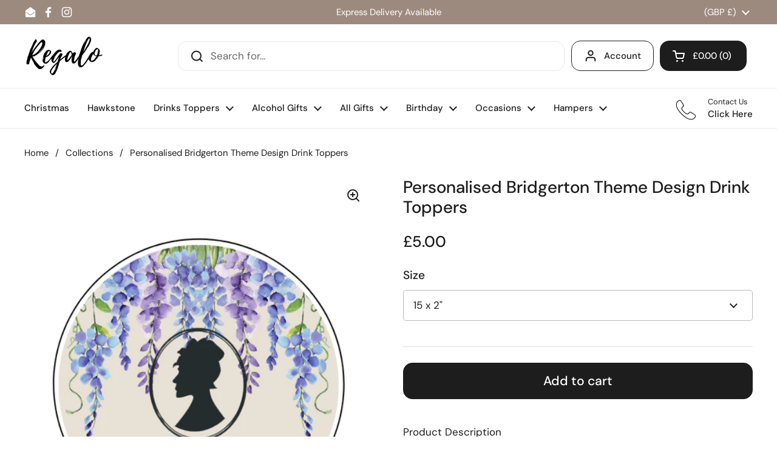

--- FILE ---
content_type: text/html; charset=utf-8
request_url: https://www.regalo.co.uk/products/personalised-bridgerton-lady-whistledown-design-drink-toppers
body_size: 37952
content:
<!doctype html>
<html class="no-js" lang="en" dir="ltr">
<head>

	<meta charset="utf-8">
  <meta http-equiv="X-UA-Compatible" content="IE=edge,chrome=1">
  <meta name="viewport" content="width=device-width, initial-scale=1.0, height=device-height, minimum-scale=1.0"><link rel="shortcut icon" href="//www.regalo.co.uk/cdn/shop/files/Original_size_Regalo_Logo_1.png?crop=center&height=48&v=1737579007&width=48" type="image/png" /><title>Personalised Bridgerton Theme Design Drink Toppers &ndash; Regalo</title><meta name="description" content="Product Description  Edible Cocktail Drink Toppers. Celebrate any occasion by creating stylish cocktails for a truly unforgettable party celebration.  Personalise the toppers with a name. Lady and Diamond of the Season will come as standard. Simply pop one into everyone&#39;s glass and enjoy! They make a great accessory to">

<meta property="og:site_name" content="Regalo">
<meta property="og:url" content="https://www.regalo.co.uk/products/personalised-bridgerton-lady-whistledown-design-drink-toppers">
<meta property="og:title" content="Personalised Bridgerton Theme Design Drink Toppers">
<meta property="og:type" content="product">
<meta property="og:description" content="Product Description  Edible Cocktail Drink Toppers. Celebrate any occasion by creating stylish cocktails for a truly unforgettable party celebration.  Personalise the toppers with a name. Lady and Diamond of the Season will come as standard. Simply pop one into everyone&#39;s glass and enjoy! They make a great accessory to"><meta property="og:image" content="http://www.regalo.co.uk/cdn/shop/files/Bridgerton.png?v=1707215012">
  <meta property="og:image:secure_url" content="https://www.regalo.co.uk/cdn/shop/files/Bridgerton.png?v=1707215012">
  <meta property="og:image:width" content="618">
  <meta property="og:image:height" content="591"><meta property="og:price:amount" content="5.00">
  <meta property="og:price:currency" content="GBP"><meta name="twitter:card" content="summary_large_image">
<meta name="twitter:title" content="Personalised Bridgerton Theme Design Drink Toppers">
<meta name="twitter:description" content="Product Description  Edible Cocktail Drink Toppers. Celebrate any occasion by creating stylish cocktails for a truly unforgettable party celebration.  Personalise the toppers with a name. Lady and Diamond of the Season will come as standard. Simply pop one into everyone&#39;s glass and enjoy! They make a great accessory to"><script type="application/ld+json">
  [
    {
      "@context": "https://schema.org",
      "@type": "WebSite",
      "name": "Regalo",
      "url": "https:\/\/www.regalo.co.uk"
    },
    {
      "@context": "https://schema.org",
      "@type": "Organization",
      "name": "Regalo",
      "url": "https:\/\/www.regalo.co.uk"
    }
  ]
</script>

<script type="application/ld+json">
{
  "@context": "http://schema.org",
  "@type": "BreadcrumbList",
  "itemListElement": [
    {
      "@type": "ListItem",
      "position": 1,
      "name": "Home",
      "item": "https://www.regalo.co.uk"
    },{
        "@type": "ListItem",
        "position": 2,
        "name": "Personalised Bridgerton Theme Design Drink Toppers",
        "item": "https://www.regalo.co.uk/products/personalised-bridgerton-lady-whistledown-design-drink-toppers"
      }]
}
</script><script type="application/ld+json">{"@context":"http:\/\/schema.org\/","@id":"\/products\/personalised-bridgerton-lady-whistledown-design-drink-toppers#product","@type":"ProductGroup","brand":{"@type":"Brand","name":"Regalo"},"category":"Cocktail Decorations","description":"\nProduct Description \n\nEdible Cocktail Drink Toppers.\nCelebrate any occasion by creating stylish cocktails for a truly unforgettable party celebration. \nPersonalise the toppers with a name. Lady and Diamond of the Season will come as standard.\nSimply pop one into everyone's glass and enjoy! \nThey make a great accessory to decorate drinks that all the hens and the bride to be will love. \nWe sell our toppers in sheets and have 2 different sizes available.\nOur drink toppers are completely edible, Gluten Free and Vegan.\nOur toppers work best with a frothy drink or you can also peg or cut to put on the side of the glass.\n Click Here To Purchase The Mini Pegs\n\n\nContents:\n\nWe sell our toppers by the sheet, choose from 15 per sheet x 2\" or 8 per sheet x 3\"\nSimply select how many sheets you would like.\nYour toppers will come pre-cut to size.\n\nTopper Dimensions:\n\n15 per sheet x 2 Inch\n\n8 per sheet x 3 Inch\n\n","hasVariant":[{"@id":"\/products\/personalised-bridgerton-lady-whistledown-design-drink-toppers?variant=44955485208790#variant","@type":"Product","image":"https:\/\/www.regalo.co.uk\/cdn\/shop\/files\/Bridgerton.png?v=1707215012\u0026width=1920","name":"Personalised Bridgerton Theme Design Drink Toppers - 15 x 2\"","offers":{"@id":"\/products\/personalised-bridgerton-lady-whistledown-design-drink-toppers?variant=44955485208790#offer","@type":"Offer","availability":"http:\/\/schema.org\/InStock","price":"5.00","priceCurrency":"GBP","url":"https:\/\/www.regalo.co.uk\/products\/personalised-bridgerton-lady-whistledown-design-drink-toppers?variant=44955485208790"},"sku":"bridgerton-15x2"},{"@id":"\/products\/personalised-bridgerton-lady-whistledown-design-drink-toppers?variant=44955485241558#variant","@type":"Product","image":"https:\/\/www.regalo.co.uk\/cdn\/shop\/files\/Bridgerton.png?v=1707215012\u0026width=1920","name":"Personalised Bridgerton Theme Design Drink Toppers - 8 x 3\"","offers":{"@id":"\/products\/personalised-bridgerton-lady-whistledown-design-drink-toppers?variant=44955485241558#offer","@type":"Offer","availability":"http:\/\/schema.org\/InStock","price":"5.00","priceCurrency":"GBP","url":"https:\/\/www.regalo.co.uk\/products\/personalised-bridgerton-lady-whistledown-design-drink-toppers?variant=44955485241558"}}],"name":"Personalised Bridgerton Theme Design Drink Toppers","productGroupID":"8304536682710","url":"https:\/\/www.regalo.co.uk\/products\/personalised-bridgerton-lady-whistledown-design-drink-toppers"}</script><link rel="canonical" href="https://www.regalo.co.uk/products/personalised-bridgerton-lady-whistledown-design-drink-toppers">

  <link rel="preconnect" href="https://cdn.shopify.com"><link rel="preconnect" href="https://fonts.shopifycdn.com" crossorigin>
<link href="//www.regalo.co.uk/cdn/shop/t/29/assets/theme.css?v=82606407375756965001742292128" as="style" rel="preload"><link href="//www.regalo.co.uk/cdn/shop/t/29/assets/section-header.css?v=95425541080557336961740138568" as="style" rel="preload"><link href="//www.regalo.co.uk/cdn/shop/t/29/assets/section-main-product.css?v=68809400782868590851740138568" as="style" rel="preload">
	<link rel="preload" as="image" href="//www.regalo.co.uk/cdn/shop/files/Bridgerton.png?v=1707215012&width=480" imagesrcset="//www.regalo.co.uk/cdn/shop/files/Bridgerton.png?v=1707215012&width=240 240w,//www.regalo.co.uk/cdn/shop/files/Bridgerton.png?v=1707215012&width=360 360w,//www.regalo.co.uk/cdn/shop/files/Bridgerton.png?v=1707215012&width=420 420w,//www.regalo.co.uk/cdn/shop/files/Bridgerton.png?v=1707215012&width=480 480w" imagesizes="(max-width: 767px) calc(100vw - 20px), (max-width: 1360px) 50vw, calc(1360px / 2)">


<link rel="preload" href="//www.regalo.co.uk/cdn/fonts/dm_sans/dmsans_n5.8a0f1984c77eb7186ceb87c4da2173ff65eb012e.woff2" as="font" type="font/woff2" crossorigin>
<link rel="preload" href="//www.regalo.co.uk/cdn/fonts/dm_sans/dmsans_n4.ec80bd4dd7e1a334c969c265873491ae56018d72.woff2" as="font" type="font/woff2" crossorigin>
<style type="text/css">
@font-face {
  font-family: "DM Sans";
  font-weight: 500;
  font-style: normal;
  font-display: swap;
  src: url("//www.regalo.co.uk/cdn/fonts/dm_sans/dmsans_n5.8a0f1984c77eb7186ceb87c4da2173ff65eb012e.woff2") format("woff2"),
       url("//www.regalo.co.uk/cdn/fonts/dm_sans/dmsans_n5.9ad2e755a89e15b3d6c53259daad5fc9609888e6.woff") format("woff");
}
@font-face {
  font-family: "DM Sans";
  font-weight: 400;
  font-style: normal;
  font-display: swap;
  src: url("//www.regalo.co.uk/cdn/fonts/dm_sans/dmsans_n4.ec80bd4dd7e1a334c969c265873491ae56018d72.woff2") format("woff2"),
       url("//www.regalo.co.uk/cdn/fonts/dm_sans/dmsans_n4.87bdd914d8a61247b911147ae68e754d695c58a6.woff") format("woff");
}
@font-face {
  font-family: "DM Sans";
  font-weight: 500;
  font-style: normal;
  font-display: swap;
  src: url("//www.regalo.co.uk/cdn/fonts/dm_sans/dmsans_n5.8a0f1984c77eb7186ceb87c4da2173ff65eb012e.woff2") format("woff2"),
       url("//www.regalo.co.uk/cdn/fonts/dm_sans/dmsans_n5.9ad2e755a89e15b3d6c53259daad5fc9609888e6.woff") format("woff");
}
@font-face {
  font-family: "DM Sans";
  font-weight: 400;
  font-style: italic;
  font-display: swap;
  src: url("//www.regalo.co.uk/cdn/fonts/dm_sans/dmsans_i4.b8fe05e69ee95d5a53155c346957d8cbf5081c1a.woff2") format("woff2"),
       url("//www.regalo.co.uk/cdn/fonts/dm_sans/dmsans_i4.403fe28ee2ea63e142575c0aa47684d65f8c23a0.woff") format("woff");
}




</style>
<style type="text/css">

  :root {

    /* Direction */
    --direction:ltr;

    /* Font variables */

    --font-stack-headings: "DM Sans", sans-serif;
    --font-weight-headings: 500;
    --font-style-headings: normal;

    --font-stack-body: "DM Sans", sans-serif;
    --font-weight-body: 400;--font-weight-body-bold: 500;--font-style-body: normal;--font-weight-buttons: var(--font-weight-body-bold);--font-weight-menu: var(--font-weight-body-bold);--base-headings-size: 40;
    --base-headings-line: 1.2;
    --base-headings-spacing: 0.0em;
    --base-body-size: 17;
    --base-body-line: 1.5;
    --base-body-spacing: 0.0em;

    --base-menu-size: 15;

    /* Color variables */

    --color-background-header: #ffffff;
    --color-secondary-background-header: rgba(29, 29, 29, 0.08);
    --color-opacity-background-header: rgba(255, 255, 255, 0);
    --color-text-header: #1d1d1d;
    --color-foreground-header: #ffffff;
    --color-accent-header: #9d8a7e;
    --color-foreground-accent-header: #ffffff;
    --color-borders-header: rgba(29, 29, 29, 0.1);

    --color-background-main: #ffffff;
    --color-secondary-background-main: rgba(29, 29, 29, 0.08);
    --color-third-background-main: rgba(29, 29, 29, 0.04);
    --color-fourth-background-main: rgba(29, 29, 29, 0.02);
    --color-opacity-background-main: rgba(255, 255, 255, 0);
    --color-text-main: #1d1d1d;
    --color-foreground-main: #ffffff;
    --color-secondary-text-main: rgba(29, 29, 29, 0.62);
    --color-accent-main: #9d8a7e;
    --color-foreground-accent-main: #ffffff;
    --color-borders-main: rgba(29, 29, 29, 0.15);

    --color-background-cards: #ffffff;
    --color-gradient-cards: ;
    --color-text-cards: #1d1d1d;
    --color-foreground-cards: #ffffff;
    --color-secondary-text-cards: rgba(29, 29, 29, 0.6);
    --color-accent-cards: #9d8a7e;
    --color-foreground-accent-cards: #ffffff;
    --color-borders-cards: #e1e1e1;

    --color-background-footer: #ffffff;
    --color-text-footer: #000000;
    --color-accent-footer: #9d8a7e;
    --color-borders-footer: rgba(0, 0, 0, 0.15);

    --color-borders-forms-primary: rgba(29, 29, 29, 0.3);
    --color-borders-forms-secondary: rgba(29, 29, 29, 0.6);

    /* Borders */

    --border-width-cards: 1px;
    --border-radius-cards: 10px;
    --border-width-buttons: 1px;
    --border-radius-buttons: 15px;
    --border-width-forms: 1px;
    --border-radius-forms: 5px;

    /* Shadows */
    --shadow-x-cards: 0px;
    --shadow-y-cards: 0px;
    --shadow-blur-cards: 0px;
    --color-shadow-cards: rgba(0,0,0,0);
    --shadow-x-buttons: 0px;
    --shadow-y-buttons: 0px;
    --shadow-blur-buttons: 0px;
    --color-shadow-buttons: #9d8a7e;

    /* Layout */

    --grid-gap-original-base: 26px;
    --theme-max-width: 1360px;
    --container-vertical-space-base: 100px;
    --image-fit-padding: 10%;

  }
  
    @media screen and (max-width: 767px) {
      :root {
        --border-radius-cards: clamp(8px, 5px, 10px);
      }
    }
  

  .facets__summary, #main select, .sidebar select, .modal-content select {
    background-image: url('data:image/svg+xml;utf8,<svg width="13" height="8" fill="none" xmlns="http://www.w3.org/2000/svg"><path d="M1.414.086 7.9 6.57 6.485 7.985 0 1.5 1.414.086Z" fill="%231d1d1d"/><path d="M12.985 1.515 6.5 8 5.085 6.586 11.571.101l1.414 1.414Z" fill="%231d1d1d"/></svg>');
  }

  .card .star-rating__stars {
    background-image: url('data:image/svg+xml;utf8,<svg width="20" height="13" viewBox="0 0 14 13" fill="none" xmlns="http://www.w3.org/2000/svg"><path d="m7 0 1.572 4.837h5.085l-4.114 2.99 1.572 4.836L7 9.673l-4.114 2.99 1.571-4.837-4.114-2.99h5.085L7 0Z" stroke="%231d1d1d" stroke-width="1"/></svg>');
  }
  .card .star-rating__stars-active {
    background-image: url('data:image/svg+xml;utf8,<svg width="20" height="13" viewBox="0 0 14 13" fill="none" xmlns="http://www.w3.org/2000/svg"><path d="m7 0 1.572 4.837h5.085l-4.114 2.99 1.572 4.836L7 9.673l-4.114 2.99 1.571-4.837-4.114-2.99h5.085L7 0Z" fill="%231d1d1d" stroke-width="0"/></svg>');
  }

  .star-rating__stars {
    background-image: url('data:image/svg+xml;utf8,<svg width="20" height="13" viewBox="0 0 14 13" fill="none" xmlns="http://www.w3.org/2000/svg"><path d="m7 0 1.572 4.837h5.085l-4.114 2.99 1.572 4.836L7 9.673l-4.114 2.99 1.571-4.837-4.114-2.99h5.085L7 0Z" stroke="%231d1d1d" stroke-width="1"/></svg>');
  }
  .star-rating__stars-active {
    background-image: url('data:image/svg+xml;utf8,<svg width="20" height="13" viewBox="0 0 14 13" fill="none" xmlns="http://www.w3.org/2000/svg"><path d="m7 0 1.572 4.837h5.085l-4.114 2.99 1.572 4.836L7 9.673l-4.114 2.99 1.571-4.837-4.114-2.99h5.085L7 0Z" fill="%231d1d1d" stroke-width="0"/></svg>');
  }

  .product-item {}</style>

<style id="root-height">
  :root {
    --window-height: 100vh;
  }
</style><link href="//www.regalo.co.uk/cdn/shop/t/29/assets/theme.css?v=82606407375756965001742292128" rel="stylesheet" type="text/css" media="all" />

	<script>window.performance && window.performance.mark && window.performance.mark('shopify.content_for_header.start');</script><meta id="shopify-digital-wallet" name="shopify-digital-wallet" content="/30037824/digital_wallets/dialog">
<meta name="shopify-checkout-api-token" content="2d62f4793f4b3bdbdaf39ed85678376e">
<meta id="in-context-paypal-metadata" data-shop-id="30037824" data-venmo-supported="false" data-environment="production" data-locale="en_US" data-paypal-v4="true" data-currency="GBP">
<link rel="alternate" type="application/json+oembed" href="https://www.regalo.co.uk/products/personalised-bridgerton-lady-whistledown-design-drink-toppers.oembed">
<script async="async" src="/checkouts/internal/preloads.js?locale=en-GB"></script>
<link rel="preconnect" href="https://shop.app" crossorigin="anonymous">
<script async="async" src="https://shop.app/checkouts/internal/preloads.js?locale=en-GB&shop_id=30037824" crossorigin="anonymous"></script>
<script id="apple-pay-shop-capabilities" type="application/json">{"shopId":30037824,"countryCode":"GB","currencyCode":"GBP","merchantCapabilities":["supports3DS"],"merchantId":"gid:\/\/shopify\/Shop\/30037824","merchantName":"Regalo","requiredBillingContactFields":["postalAddress","email","phone"],"requiredShippingContactFields":["postalAddress","email","phone"],"shippingType":"shipping","supportedNetworks":["visa","masterCard","amex"],"total":{"type":"pending","label":"Regalo","amount":"1.00"},"shopifyPaymentsEnabled":true,"supportsSubscriptions":true}</script>
<script id="shopify-features" type="application/json">{"accessToken":"2d62f4793f4b3bdbdaf39ed85678376e","betas":["rich-media-storefront-analytics"],"domain":"www.regalo.co.uk","predictiveSearch":true,"shopId":30037824,"locale":"en"}</script>
<script>var Shopify = Shopify || {};
Shopify.shop = "cr8agift1.myshopify.com";
Shopify.locale = "en";
Shopify.currency = {"active":"GBP","rate":"1.0"};
Shopify.country = "GB";
Shopify.theme = {"name":"Local 2.6.2 (2025)","id":178017403263,"schema_name":"Local","schema_version":"2.6.2","theme_store_id":1651,"role":"main"};
Shopify.theme.handle = "null";
Shopify.theme.style = {"id":null,"handle":null};
Shopify.cdnHost = "www.regalo.co.uk/cdn";
Shopify.routes = Shopify.routes || {};
Shopify.routes.root = "/";</script>
<script type="module">!function(o){(o.Shopify=o.Shopify||{}).modules=!0}(window);</script>
<script>!function(o){function n(){var o=[];function n(){o.push(Array.prototype.slice.apply(arguments))}return n.q=o,n}var t=o.Shopify=o.Shopify||{};t.loadFeatures=n(),t.autoloadFeatures=n()}(window);</script>
<script>
  window.ShopifyPay = window.ShopifyPay || {};
  window.ShopifyPay.apiHost = "shop.app\/pay";
  window.ShopifyPay.redirectState = null;
</script>
<script id="shop-js-analytics" type="application/json">{"pageType":"product"}</script>
<script defer="defer" async type="module" src="//www.regalo.co.uk/cdn/shopifycloud/shop-js/modules/v2/client.init-shop-cart-sync_BdyHc3Nr.en.esm.js"></script>
<script defer="defer" async type="module" src="//www.regalo.co.uk/cdn/shopifycloud/shop-js/modules/v2/chunk.common_Daul8nwZ.esm.js"></script>
<script type="module">
  await import("//www.regalo.co.uk/cdn/shopifycloud/shop-js/modules/v2/client.init-shop-cart-sync_BdyHc3Nr.en.esm.js");
await import("//www.regalo.co.uk/cdn/shopifycloud/shop-js/modules/v2/chunk.common_Daul8nwZ.esm.js");

  window.Shopify.SignInWithShop?.initShopCartSync?.({"fedCMEnabled":true,"windoidEnabled":true});

</script>
<script>
  window.Shopify = window.Shopify || {};
  if (!window.Shopify.featureAssets) window.Shopify.featureAssets = {};
  window.Shopify.featureAssets['shop-js'] = {"shop-cart-sync":["modules/v2/client.shop-cart-sync_QYOiDySF.en.esm.js","modules/v2/chunk.common_Daul8nwZ.esm.js"],"init-fed-cm":["modules/v2/client.init-fed-cm_DchLp9rc.en.esm.js","modules/v2/chunk.common_Daul8nwZ.esm.js"],"shop-button":["modules/v2/client.shop-button_OV7bAJc5.en.esm.js","modules/v2/chunk.common_Daul8nwZ.esm.js"],"init-windoid":["modules/v2/client.init-windoid_DwxFKQ8e.en.esm.js","modules/v2/chunk.common_Daul8nwZ.esm.js"],"shop-cash-offers":["modules/v2/client.shop-cash-offers_DWtL6Bq3.en.esm.js","modules/v2/chunk.common_Daul8nwZ.esm.js","modules/v2/chunk.modal_CQq8HTM6.esm.js"],"shop-toast-manager":["modules/v2/client.shop-toast-manager_CX9r1SjA.en.esm.js","modules/v2/chunk.common_Daul8nwZ.esm.js"],"init-shop-email-lookup-coordinator":["modules/v2/client.init-shop-email-lookup-coordinator_UhKnw74l.en.esm.js","modules/v2/chunk.common_Daul8nwZ.esm.js"],"pay-button":["modules/v2/client.pay-button_DzxNnLDY.en.esm.js","modules/v2/chunk.common_Daul8nwZ.esm.js"],"avatar":["modules/v2/client.avatar_BTnouDA3.en.esm.js"],"init-shop-cart-sync":["modules/v2/client.init-shop-cart-sync_BdyHc3Nr.en.esm.js","modules/v2/chunk.common_Daul8nwZ.esm.js"],"shop-login-button":["modules/v2/client.shop-login-button_D8B466_1.en.esm.js","modules/v2/chunk.common_Daul8nwZ.esm.js","modules/v2/chunk.modal_CQq8HTM6.esm.js"],"init-customer-accounts-sign-up":["modules/v2/client.init-customer-accounts-sign-up_C8fpPm4i.en.esm.js","modules/v2/client.shop-login-button_D8B466_1.en.esm.js","modules/v2/chunk.common_Daul8nwZ.esm.js","modules/v2/chunk.modal_CQq8HTM6.esm.js"],"init-shop-for-new-customer-accounts":["modules/v2/client.init-shop-for-new-customer-accounts_CVTO0Ztu.en.esm.js","modules/v2/client.shop-login-button_D8B466_1.en.esm.js","modules/v2/chunk.common_Daul8nwZ.esm.js","modules/v2/chunk.modal_CQq8HTM6.esm.js"],"init-customer-accounts":["modules/v2/client.init-customer-accounts_dRgKMfrE.en.esm.js","modules/v2/client.shop-login-button_D8B466_1.en.esm.js","modules/v2/chunk.common_Daul8nwZ.esm.js","modules/v2/chunk.modal_CQq8HTM6.esm.js"],"shop-follow-button":["modules/v2/client.shop-follow-button_CkZpjEct.en.esm.js","modules/v2/chunk.common_Daul8nwZ.esm.js","modules/v2/chunk.modal_CQq8HTM6.esm.js"],"lead-capture":["modules/v2/client.lead-capture_BntHBhfp.en.esm.js","modules/v2/chunk.common_Daul8nwZ.esm.js","modules/v2/chunk.modal_CQq8HTM6.esm.js"],"checkout-modal":["modules/v2/client.checkout-modal_CfxcYbTm.en.esm.js","modules/v2/chunk.common_Daul8nwZ.esm.js","modules/v2/chunk.modal_CQq8HTM6.esm.js"],"shop-login":["modules/v2/client.shop-login_Da4GZ2H6.en.esm.js","modules/v2/chunk.common_Daul8nwZ.esm.js","modules/v2/chunk.modal_CQq8HTM6.esm.js"],"payment-terms":["modules/v2/client.payment-terms_MV4M3zvL.en.esm.js","modules/v2/chunk.common_Daul8nwZ.esm.js","modules/v2/chunk.modal_CQq8HTM6.esm.js"]};
</script>
<script id="__st">var __st={"a":30037824,"offset":0,"reqid":"d4f6b4b5-b04f-476a-8a39-113e977b887b-1768973200","pageurl":"www.regalo.co.uk\/products\/personalised-bridgerton-lady-whistledown-design-drink-toppers","u":"5c75b875e68b","p":"product","rtyp":"product","rid":8304536682710};</script>
<script>window.ShopifyPaypalV4VisibilityTracking = true;</script>
<script id="captcha-bootstrap">!function(){'use strict';const t='contact',e='account',n='new_comment',o=[[t,t],['blogs',n],['comments',n],[t,'customer']],c=[[e,'customer_login'],[e,'guest_login'],[e,'recover_customer_password'],[e,'create_customer']],r=t=>t.map((([t,e])=>`form[action*='/${t}']:not([data-nocaptcha='true']) input[name='form_type'][value='${e}']`)).join(','),a=t=>()=>t?[...document.querySelectorAll(t)].map((t=>t.form)):[];function s(){const t=[...o],e=r(t);return a(e)}const i='password',u='form_key',d=['recaptcha-v3-token','g-recaptcha-response','h-captcha-response',i],f=()=>{try{return window.sessionStorage}catch{return}},m='__shopify_v',_=t=>t.elements[u];function p(t,e,n=!1){try{const o=window.sessionStorage,c=JSON.parse(o.getItem(e)),{data:r}=function(t){const{data:e,action:n}=t;return t[m]||n?{data:e,action:n}:{data:t,action:n}}(c);for(const[e,n]of Object.entries(r))t.elements[e]&&(t.elements[e].value=n);n&&o.removeItem(e)}catch(o){console.error('form repopulation failed',{error:o})}}const l='form_type',E='cptcha';function T(t){t.dataset[E]=!0}const w=window,h=w.document,L='Shopify',v='ce_forms',y='captcha';let A=!1;((t,e)=>{const n=(g='f06e6c50-85a8-45c8-87d0-21a2b65856fe',I='https://cdn.shopify.com/shopifycloud/storefront-forms-hcaptcha/ce_storefront_forms_captcha_hcaptcha.v1.5.2.iife.js',D={infoText:'Protected by hCaptcha',privacyText:'Privacy',termsText:'Terms'},(t,e,n)=>{const o=w[L][v],c=o.bindForm;if(c)return c(t,g,e,D).then(n);var r;o.q.push([[t,g,e,D],n]),r=I,A||(h.body.append(Object.assign(h.createElement('script'),{id:'captcha-provider',async:!0,src:r})),A=!0)});var g,I,D;w[L]=w[L]||{},w[L][v]=w[L][v]||{},w[L][v].q=[],w[L][y]=w[L][y]||{},w[L][y].protect=function(t,e){n(t,void 0,e),T(t)},Object.freeze(w[L][y]),function(t,e,n,w,h,L){const[v,y,A,g]=function(t,e,n){const i=e?o:[],u=t?c:[],d=[...i,...u],f=r(d),m=r(i),_=r(d.filter((([t,e])=>n.includes(e))));return[a(f),a(m),a(_),s()]}(w,h,L),I=t=>{const e=t.target;return e instanceof HTMLFormElement?e:e&&e.form},D=t=>v().includes(t);t.addEventListener('submit',(t=>{const e=I(t);if(!e)return;const n=D(e)&&!e.dataset.hcaptchaBound&&!e.dataset.recaptchaBound,o=_(e),c=g().includes(e)&&(!o||!o.value);(n||c)&&t.preventDefault(),c&&!n&&(function(t){try{if(!f())return;!function(t){const e=f();if(!e)return;const n=_(t);if(!n)return;const o=n.value;o&&e.removeItem(o)}(t);const e=Array.from(Array(32),(()=>Math.random().toString(36)[2])).join('');!function(t,e){_(t)||t.append(Object.assign(document.createElement('input'),{type:'hidden',name:u})),t.elements[u].value=e}(t,e),function(t,e){const n=f();if(!n)return;const o=[...t.querySelectorAll(`input[type='${i}']`)].map((({name:t})=>t)),c=[...d,...o],r={};for(const[a,s]of new FormData(t).entries())c.includes(a)||(r[a]=s);n.setItem(e,JSON.stringify({[m]:1,action:t.action,data:r}))}(t,e)}catch(e){console.error('failed to persist form',e)}}(e),e.submit())}));const S=(t,e)=>{t&&!t.dataset[E]&&(n(t,e.some((e=>e===t))),T(t))};for(const o of['focusin','change'])t.addEventListener(o,(t=>{const e=I(t);D(e)&&S(e,y())}));const B=e.get('form_key'),M=e.get(l),P=B&&M;t.addEventListener('DOMContentLoaded',(()=>{const t=y();if(P)for(const e of t)e.elements[l].value===M&&p(e,B);[...new Set([...A(),...v().filter((t=>'true'===t.dataset.shopifyCaptcha))])].forEach((e=>S(e,t)))}))}(h,new URLSearchParams(w.location.search),n,t,e,['guest_login'])})(!0,!0)}();</script>
<script integrity="sha256-4kQ18oKyAcykRKYeNunJcIwy7WH5gtpwJnB7kiuLZ1E=" data-source-attribution="shopify.loadfeatures" defer="defer" src="//www.regalo.co.uk/cdn/shopifycloud/storefront/assets/storefront/load_feature-a0a9edcb.js" crossorigin="anonymous"></script>
<script crossorigin="anonymous" defer="defer" src="//www.regalo.co.uk/cdn/shopifycloud/storefront/assets/shopify_pay/storefront-65b4c6d7.js?v=20250812"></script>
<script data-source-attribution="shopify.dynamic_checkout.dynamic.init">var Shopify=Shopify||{};Shopify.PaymentButton=Shopify.PaymentButton||{isStorefrontPortableWallets:!0,init:function(){window.Shopify.PaymentButton.init=function(){};var t=document.createElement("script");t.src="https://www.regalo.co.uk/cdn/shopifycloud/portable-wallets/latest/portable-wallets.en.js",t.type="module",document.head.appendChild(t)}};
</script>
<script data-source-attribution="shopify.dynamic_checkout.buyer_consent">
  function portableWalletsHideBuyerConsent(e){var t=document.getElementById("shopify-buyer-consent"),n=document.getElementById("shopify-subscription-policy-button");t&&n&&(t.classList.add("hidden"),t.setAttribute("aria-hidden","true"),n.removeEventListener("click",e))}function portableWalletsShowBuyerConsent(e){var t=document.getElementById("shopify-buyer-consent"),n=document.getElementById("shopify-subscription-policy-button");t&&n&&(t.classList.remove("hidden"),t.removeAttribute("aria-hidden"),n.addEventListener("click",e))}window.Shopify?.PaymentButton&&(window.Shopify.PaymentButton.hideBuyerConsent=portableWalletsHideBuyerConsent,window.Shopify.PaymentButton.showBuyerConsent=portableWalletsShowBuyerConsent);
</script>
<script data-source-attribution="shopify.dynamic_checkout.cart.bootstrap">document.addEventListener("DOMContentLoaded",(function(){function t(){return document.querySelector("shopify-accelerated-checkout-cart, shopify-accelerated-checkout")}if(t())Shopify.PaymentButton.init();else{new MutationObserver((function(e,n){t()&&(Shopify.PaymentButton.init(),n.disconnect())})).observe(document.body,{childList:!0,subtree:!0})}}));
</script>
<script id='scb4127' type='text/javascript' async='' src='https://www.regalo.co.uk/cdn/shopifycloud/privacy-banner/storefront-banner.js'></script><link id="shopify-accelerated-checkout-styles" rel="stylesheet" media="screen" href="https://www.regalo.co.uk/cdn/shopifycloud/portable-wallets/latest/accelerated-checkout-backwards-compat.css" crossorigin="anonymous">
<style id="shopify-accelerated-checkout-cart">
        #shopify-buyer-consent {
  margin-top: 1em;
  display: inline-block;
  width: 100%;
}

#shopify-buyer-consent.hidden {
  display: none;
}

#shopify-subscription-policy-button {
  background: none;
  border: none;
  padding: 0;
  text-decoration: underline;
  font-size: inherit;
  cursor: pointer;
}

#shopify-subscription-policy-button::before {
  box-shadow: none;
}

      </style>

<script>window.performance && window.performance.mark && window.performance.mark('shopify.content_for_header.end');</script>

  <script>
    const rbi = [];
    const ribSetSize = (img) => {
      if ( img.offsetWidth / img.dataset.ratio < img.offsetHeight ) {
        img.setAttribute('sizes', `${Math.ceil(img.offsetHeight * img.dataset.ratio)}px`);
      } else {
        img.setAttribute('sizes', `${Math.ceil(img.offsetWidth)}px`);
      }
    }
    const debounce = (fn, wait) => {
      let t;
      return (...args) => {
        clearTimeout(t);
        t = setTimeout(() => fn.apply(this, args), wait);
      };
    }
    window.KEYCODES = {
      TAB: 9,
      ESC: 27,
      DOWN: 40,
      RIGHT: 39,
      UP: 38,
      LEFT: 37,
      RETURN: 13
    };
    window.addEventListener('resize', debounce(()=>{
      for ( let img of rbi ) {
        ribSetSize(img);
      }
    }, 250));
  </script><noscript>
    <link rel="stylesheet" href="//www.regalo.co.uk/cdn/shop/t/29/assets/theme-noscript.css?v=42099867224588620941740138568">
  </noscript>

<!-- BEGIN app block: shopify://apps/zepto-product-personalizer/blocks/product_personalizer_main/7411210d-7b32-4c09-9455-e129e3be4729 --><!-- BEGIN app snippet: product-personalizer -->



  
 
 


<style>.pplr_add_to_cart{display:none !important;}</style><div id="pplr-8304536682710" data-id="8304536682710" class="product-personalizer" data-handle="personalised-bridgerton-lady-whistledown-design-drink-toppers"></div>
  
<script type='text/javascript'>
  window.pplr_variant_product = [];
  
  
  
  
  window.pplr_inv_product = [];
   
  if (typeof product_personalizer == 'undefined') {
  var product_personalizer = {"cstmfy_req":"1"};
  }
  if (typeof pplr_product == 'undefined') {
    var pplr_product = {"id":8304536682710,"title":"Personalised Bridgerton Theme Design Drink Toppers","handle":"personalised-bridgerton-lady-whistledown-design-drink-toppers","description":"\u003cmeta charset=\"utf-8\"\u003e\n\u003cp class=\"p1\" data-mce-fragment=\"1\"\u003e\u003cspan class=\"s1\" data-mce-fragment=\"1\"\u003e\u003cb data-mce-fragment=\"1\"\u003eProduct Description\u003c\/b\u003e\u003c\/span\u003e \u003c\/p\u003e\n\u003cblockquote\u003e\n\u003cp class=\"p2\" style=\"text-align: left;\" data-mce-fragment=\"1\"\u003e\u003cspan data-mce-fragment=\"1\"\u003e\u003cmeta charset=\"utf-8\"\u003eEdible Cocktail Drink Toppers.\u003c\/span\u003e\u003c\/p\u003e\n\u003cp class=\"p2\" style=\"text-align: left;\" data-mce-fragment=\"1\"\u003e\u003cspan data-mce-fragment=\"1\"\u003eCelebrate any occasion by creating stylish cocktails for a truly unforgettable party celebration. \u003c\/span\u003e\u003c\/p\u003e\n\u003cp class=\"p2\" style=\"text-align: left;\" data-mce-fragment=\"1\"\u003e\u003cspan data-mce-fragment=\"1\"\u003ePersonalise the toppers with a name. Lady and Diamond of the Season will come as standard.\u003c\/span\u003e\u003c\/p\u003e\n\u003cp class=\"p2\" style=\"text-align: left;\" data-mce-fragment=\"1\"\u003e\u003cspan data-mce-fragment=\"1\"\u003eSimply pop one into everyone's glass and enjoy! \u003c\/span\u003e\u003c\/p\u003e\n\u003cp class=\"p2\" style=\"text-align: left;\" data-mce-fragment=\"1\"\u003e\u003cspan data-mce-fragment=\"1\"\u003eThey make a great accessory to decorate drinks that all the hens and the bride to be will love. \u003c\/span\u003e\u003c\/p\u003e\n\u003cp class=\"p2\" style=\"text-align: left;\" data-mce-fragment=\"1\"\u003e\u003cspan data-mce-fragment=\"1\"\u003eWe sell our toppers in sheets and have 2 different sizes available.\u003c\/span\u003e\u003c\/p\u003e\n\u003cp class=\"p2\" style=\"text-align: left;\" data-mce-fragment=\"1\"\u003e\u003cspan data-mce-fragment=\"1\"\u003eOur drink toppers are completely edible, Gluten Free and Vegan.\u003c\/span\u003e\u003c\/p\u003e\n\u003cp class=\"p2\" style=\"text-align: left;\" data-mce-fragment=\"1\"\u003e\u003cspan data-mce-fragment=\"1\"\u003e\u003cmeta charset=\"utf-8\"\u003eOur toppers work best with a frothy drink or you can also peg or cut to put on the side of the glass.\u003c\/span\u003e\u003c\/p\u003e\n\u003cp class=\"p2\" style=\"text-align: left;\" data-mce-fragment=\"1\"\u003e\u003cspan data-mce-fragment=\"1\"\u003e\u003cmeta charset=\"utf-8\"\u003e \u003cspan style=\"color: #00aaff;\"\u003e\u003ca href=\"https:\/\/www.regalo.co.uk\/products\/tiny-pegs-for-drink-toppers\" title=\"Mini Pegs For Drink Toppers\" style=\"color: #00aaff;\"\u003e\u003cem\u003eClick Here To Purchase The Mini Pegs\u003c\/em\u003e\u003c\/a\u003e\u003c\/span\u003e\u003c\/span\u003e\u003c\/p\u003e\n\u003c\/blockquote\u003e\n\u003cbr\u003e\n\u003cp class=\"p1\" data-mce-fragment=\"1\"\u003e\u003cspan class=\"s1\" data-mce-fragment=\"1\"\u003e\u003cb data-mce-fragment=\"1\"\u003eContents:\u003c\/b\u003e\u003c\/span\u003e\u003c\/p\u003e\n\u003cul data-mce-fragment=\"1\"\u003e\n\u003cli data-mce-fragment=\"1\"\u003e\u003cspan mce-data-marked=\"1\"\u003eWe sell our toppers by the sheet, choose from 15 per sheet x 2\" or 8 per sheet x 3\"\u003c\/span\u003e\u003c\/li\u003e\n\u003cli data-mce-fragment=\"1\"\u003e\u003cspan\u003eSimply select how many sheets you would like.\u003c\/span\u003e\u003c\/li\u003e\n\u003cli data-mce-fragment=\"1\"\u003e\u003cspan\u003eYour toppers will come pre-cut to size.\u003c\/span\u003e\u003c\/li\u003e\n\u003c\/ul\u003e\n\u003cp class=\"p1\" data-mce-fragment=\"1\"\u003e\u003cb data-mce-fragment=\"1\"\u003eTopper \u003c\/b\u003e\u003cb data-mce-fragment=\"1\"\u003eDimensions:\u003c\/b\u003e\u003cbr data-mce-fragment=\"1\"\u003e\u003c\/p\u003e\n\u003cul data-mce-fragment=\"1\"\u003e\n\u003cli data-mce-fragment=\"1\"\u003e15 per sheet x 2 Inch\u003cbr\u003e\n\u003c\/li\u003e\n\u003cli data-mce-fragment=\"1\"\u003e8 per sheet x 3 Inch\u003c\/li\u003e\n\u003c\/ul\u003e\n\u003cul data-mce-fragment=\"1\"\u003e\u003c\/ul\u003e","published_at":"2024-02-06T10:24:55+00:00","created_at":"2024-02-06T10:23:20+00:00","vendor":"Regalo","type":"Drink Toppers","tags":["bride","Bride \u0026 Groom","Cocktail","Cowboy","Cowgirl","Disco","fiancee","girlfriend","Greece","her","ladies","Last Rodeo","Mamma Mia","Mr \u0026 Mrs","SMALL-ITEM-SHIPPING","topper","wedding","wife","wife to be"],"price":500,"price_min":500,"price_max":500,"available":true,"price_varies":false,"compare_at_price":null,"compare_at_price_min":0,"compare_at_price_max":0,"compare_at_price_varies":false,"variants":[{"id":44955485208790,"title":"15 x 2\"","option1":"15 x 2\"","option2":null,"option3":null,"sku":"bridgerton-15x2","requires_shipping":true,"taxable":false,"featured_image":null,"available":true,"name":"Personalised Bridgerton Theme Design Drink Toppers - 15 x 2\"","public_title":"15 x 2\"","options":["15 x 2\""],"price":500,"weight":10,"compare_at_price":null,"inventory_management":"shopify","barcode":"","requires_selling_plan":false,"selling_plan_allocations":[]},{"id":44955485241558,"title":"8 x 3\"","option1":"8 x 3\"","option2":null,"option3":null,"sku":"","requires_shipping":true,"taxable":false,"featured_image":null,"available":true,"name":"Personalised Bridgerton Theme Design Drink Toppers - 8 x 3\"","public_title":"8 x 3\"","options":["8 x 3\""],"price":500,"weight":10,"compare_at_price":null,"inventory_management":"shopify","barcode":"","requires_selling_plan":false,"selling_plan_allocations":[]}],"images":["\/\/www.regalo.co.uk\/cdn\/shop\/files\/Bridgerton.png?v=1707215012","\/\/www.regalo.co.uk\/cdn\/shop\/files\/DrinkToppers_60_a5c6abc3-fee9-412d-875e-4d1573b6c2d9.jpg?v=1707215020","\/\/www.regalo.co.uk\/cdn\/shop\/files\/Drink-Toppers111_3f3075c4-bade-43f0-99e4-964c5d0e4b3a.jpg?v=1707215019"],"featured_image":"\/\/www.regalo.co.uk\/cdn\/shop\/files\/Bridgerton.png?v=1707215012","options":["Size"],"media":[{"alt":null,"id":34313839968470,"position":1,"preview_image":{"aspect_ratio":1.046,"height":591,"width":618,"src":"\/\/www.regalo.co.uk\/cdn\/shop\/files\/Bridgerton.png?v=1707215012"},"aspect_ratio":1.046,"height":591,"media_type":"image","src":"\/\/www.regalo.co.uk\/cdn\/shop\/files\/Bridgerton.png?v=1707215012","width":618},{"alt":null,"id":34313840034006,"position":2,"preview_image":{"aspect_ratio":0.707,"height":4000,"width":2828,"src":"\/\/www.regalo.co.uk\/cdn\/shop\/files\/DrinkToppers_60_a5c6abc3-fee9-412d-875e-4d1573b6c2d9.jpg?v=1707215020"},"aspect_ratio":0.707,"height":4000,"media_type":"image","src":"\/\/www.regalo.co.uk\/cdn\/shop\/files\/DrinkToppers_60_a5c6abc3-fee9-412d-875e-4d1573b6c2d9.jpg?v=1707215020","width":2828},{"alt":null,"id":34313840066774,"position":3,"preview_image":{"aspect_ratio":0.707,"height":4000,"width":2828,"src":"\/\/www.regalo.co.uk\/cdn\/shop\/files\/Drink-Toppers111_3f3075c4-bade-43f0-99e4-964c5d0e4b3a.jpg?v=1707215019"},"aspect_ratio":0.707,"height":4000,"media_type":"image","src":"\/\/www.regalo.co.uk\/cdn\/shop\/files\/Drink-Toppers111_3f3075c4-bade-43f0-99e4-964c5d0e4b3a.jpg?v=1707215019","width":2828}],"requires_selling_plan":false,"selling_plan_groups":[],"content":"\u003cmeta charset=\"utf-8\"\u003e\n\u003cp class=\"p1\" data-mce-fragment=\"1\"\u003e\u003cspan class=\"s1\" data-mce-fragment=\"1\"\u003e\u003cb data-mce-fragment=\"1\"\u003eProduct Description\u003c\/b\u003e\u003c\/span\u003e \u003c\/p\u003e\n\u003cblockquote\u003e\n\u003cp class=\"p2\" style=\"text-align: left;\" data-mce-fragment=\"1\"\u003e\u003cspan data-mce-fragment=\"1\"\u003e\u003cmeta charset=\"utf-8\"\u003eEdible Cocktail Drink Toppers.\u003c\/span\u003e\u003c\/p\u003e\n\u003cp class=\"p2\" style=\"text-align: left;\" data-mce-fragment=\"1\"\u003e\u003cspan data-mce-fragment=\"1\"\u003eCelebrate any occasion by creating stylish cocktails for a truly unforgettable party celebration. \u003c\/span\u003e\u003c\/p\u003e\n\u003cp class=\"p2\" style=\"text-align: left;\" data-mce-fragment=\"1\"\u003e\u003cspan data-mce-fragment=\"1\"\u003ePersonalise the toppers with a name. Lady and Diamond of the Season will come as standard.\u003c\/span\u003e\u003c\/p\u003e\n\u003cp class=\"p2\" style=\"text-align: left;\" data-mce-fragment=\"1\"\u003e\u003cspan data-mce-fragment=\"1\"\u003eSimply pop one into everyone's glass and enjoy! \u003c\/span\u003e\u003c\/p\u003e\n\u003cp class=\"p2\" style=\"text-align: left;\" data-mce-fragment=\"1\"\u003e\u003cspan data-mce-fragment=\"1\"\u003eThey make a great accessory to decorate drinks that all the hens and the bride to be will love. \u003c\/span\u003e\u003c\/p\u003e\n\u003cp class=\"p2\" style=\"text-align: left;\" data-mce-fragment=\"1\"\u003e\u003cspan data-mce-fragment=\"1\"\u003eWe sell our toppers in sheets and have 2 different sizes available.\u003c\/span\u003e\u003c\/p\u003e\n\u003cp class=\"p2\" style=\"text-align: left;\" data-mce-fragment=\"1\"\u003e\u003cspan data-mce-fragment=\"1\"\u003eOur drink toppers are completely edible, Gluten Free and Vegan.\u003c\/span\u003e\u003c\/p\u003e\n\u003cp class=\"p2\" style=\"text-align: left;\" data-mce-fragment=\"1\"\u003e\u003cspan data-mce-fragment=\"1\"\u003e\u003cmeta charset=\"utf-8\"\u003eOur toppers work best with a frothy drink or you can also peg or cut to put on the side of the glass.\u003c\/span\u003e\u003c\/p\u003e\n\u003cp class=\"p2\" style=\"text-align: left;\" data-mce-fragment=\"1\"\u003e\u003cspan data-mce-fragment=\"1\"\u003e\u003cmeta charset=\"utf-8\"\u003e \u003cspan style=\"color: #00aaff;\"\u003e\u003ca href=\"https:\/\/www.regalo.co.uk\/products\/tiny-pegs-for-drink-toppers\" title=\"Mini Pegs For Drink Toppers\" style=\"color: #00aaff;\"\u003e\u003cem\u003eClick Here To Purchase The Mini Pegs\u003c\/em\u003e\u003c\/a\u003e\u003c\/span\u003e\u003c\/span\u003e\u003c\/p\u003e\n\u003c\/blockquote\u003e\n\u003cbr\u003e\n\u003cp class=\"p1\" data-mce-fragment=\"1\"\u003e\u003cspan class=\"s1\" data-mce-fragment=\"1\"\u003e\u003cb data-mce-fragment=\"1\"\u003eContents:\u003c\/b\u003e\u003c\/span\u003e\u003c\/p\u003e\n\u003cul data-mce-fragment=\"1\"\u003e\n\u003cli data-mce-fragment=\"1\"\u003e\u003cspan mce-data-marked=\"1\"\u003eWe sell our toppers by the sheet, choose from 15 per sheet x 2\" or 8 per sheet x 3\"\u003c\/span\u003e\u003c\/li\u003e\n\u003cli data-mce-fragment=\"1\"\u003e\u003cspan\u003eSimply select how many sheets you would like.\u003c\/span\u003e\u003c\/li\u003e\n\u003cli data-mce-fragment=\"1\"\u003e\u003cspan\u003eYour toppers will come pre-cut to size.\u003c\/span\u003e\u003c\/li\u003e\n\u003c\/ul\u003e\n\u003cp class=\"p1\" data-mce-fragment=\"1\"\u003e\u003cb data-mce-fragment=\"1\"\u003eTopper \u003c\/b\u003e\u003cb data-mce-fragment=\"1\"\u003eDimensions:\u003c\/b\u003e\u003cbr data-mce-fragment=\"1\"\u003e\u003c\/p\u003e\n\u003cul data-mce-fragment=\"1\"\u003e\n\u003cli data-mce-fragment=\"1\"\u003e15 per sheet x 2 Inch\u003cbr\u003e\n\u003c\/li\u003e\n\u003cli data-mce-fragment=\"1\"\u003e8 per sheet x 3 Inch\u003c\/li\u003e\n\u003c\/ul\u003e\n\u003cul data-mce-fragment=\"1\"\u003e\u003c\/ul\u003e"};
  }
  if (typeof pplr_shop_currency == 'undefined') {
  var pplr_shop_currency = "GBP";
  }
  if (typeof pplr_enabled_currencies_size == 'undefined') {
    var pplr_enabled_currencies_size = 107;
  }
  if (typeof pplr_money_formate == 'undefined') {
  var pplr_money_formate = "£{{amount}}";
  }
  if (typeof pplr_script_loaded == "undefined") {
    var pplr_script_loaded = true;
    var loadScript_p = function(url, callback) {
    var script = document.createElement("script")
    script.type = "text/javascript";
    script.setAttribute("defer", "defer");
    if (script.readyState) {
      script.onreadystatechange = function() {
        if (script.readyState == "loaded" ||
            script.readyState == "complete") {
          script.onreadystatechange = null;
          callback();
        }
      };
    } else {
      script.onload = function() {
        callback();
      };
    }
    script.src = url;
    document.getElementsByTagName("head")[0].appendChild(script);
  };
  if(product_personalizer['cstmfy_req']>0){
      loadScript_p('//cdn-zeptoapps.com/product-personalizer/canvas-script.php?shop=cr8agift1.myshopify.com&prid=8304536682710&kkr=tomato', function() {})
    }
  }
</script>

<!-- END app snippet -->
<!-- BEGIN app snippet: zepto_common --><script>
var pplr_cart = {"note":null,"attributes":{},"original_total_price":0,"total_price":0,"total_discount":0,"total_weight":0.0,"item_count":0,"items":[],"requires_shipping":false,"currency":"GBP","items_subtotal_price":0,"cart_level_discount_applications":[],"checkout_charge_amount":0};
var pplr_shop_currency = "GBP";
var pplr_enabled_currencies_size = 107;
var pplr_money_formate = "£{{amount}}";
var pplr_manual_theme_selector=["CartCount span","tr:has([name*=updates]) , .cart__table-row , .cart-drawer__item , .cart-item , .ajaxcart__row , .ajaxcart__product , [data-products]  .cart__item , .CartItem , .cart__row.cart-item:not(.ajaxcart_row) , .cart__row.responsive-table__row , .mini-products-list .item , .cart-product-item , .cart-product , .product-id.item-row , .cart-summary-item-container , .cart-item.cf , .js_cart_item , .cart__card","tr img:first,.cart-drawer__options , .cart-item__image ,  .AspectRatio img",".line-item__title, .meta span,.cart-drawer__options:last-of-type , .cart-drawer__item-properties , .cart__properties , .CartItem__PropertyList , .cart__item-meta .cart__product-properties , .properties , .item-details h6 small",".cart__item--price .cart__price , .CartItem__Price , .cart-collateral .price , .cart-summary-item__price-current , .cart_price .transcy-money , .bcpo-cart-item-original-price  ,  .final-price , .price-box span , .saso-cart-item-price  , .cart-drawer__item-price-container .cart-item__price , .cart-drawer__price .cart-item__original-price",".grid__item.one-half.text-right , .ajaxcart__price , .ajaxcart_product-price , .saso-cart-item-line-price , .cart__price .money , .bcpo-cart-item-original-line-price , .cart__item-total ,  .cart-item-total .money , .cart--total .price",".pplr_item_remove",".ajaxcart__qty , .PageContent , #CartContainer , .cart-summary-item__quantity , .nt_fk_canvas , .cart__cell--quantity , #mainContent , .cart-drawer__content , .cart__table tbody",".header__cart-price-bubble span[data-cart-price-bubble] , .cart-drawer__subtotal-value , .cart-drawer__subtotal-number , .ajaxcart__subtotal .grid .grid__item.one-third.text-right , .ajaxcart__subtotal , .cart__footer__value[data-cart-final] , .text-right.price.price--amount .price ,  .cart__item-sub div[data-subtotal] , .cart-cost .money , .cart__subtotal .money , .amount .theme-money , .cart_tot_price .transcy-money , .cart__total__money , .cart-subtotal__price , .cart__subtotal , .cart__subtotal-price .wcp-original-cart-total , #CartCost","form[action*=cart] [name=checkout]","Click To View Image"];
</script>
<script defer src="//cdn-zeptoapps.com/product-personalizer/pplr_common.js?v=21" ></script><!-- END app snippet -->

<!-- END app block --><link href="https://cdn.shopify.com/extensions/abd62dc5-a83a-4c87-a539-0cdf2a82168f/1.3.0/assets/optimised-widgets-visibility.css" rel="stylesheet" type="text/css" media="all">
<link href="https://monorail-edge.shopifysvc.com" rel="dns-prefetch">
<script>(function(){if ("sendBeacon" in navigator && "performance" in window) {try {var session_token_from_headers = performance.getEntriesByType('navigation')[0].serverTiming.find(x => x.name == '_s').description;} catch {var session_token_from_headers = undefined;}var session_cookie_matches = document.cookie.match(/_shopify_s=([^;]*)/);var session_token_from_cookie = session_cookie_matches && session_cookie_matches.length === 2 ? session_cookie_matches[1] : "";var session_token = session_token_from_headers || session_token_from_cookie || "";function handle_abandonment_event(e) {var entries = performance.getEntries().filter(function(entry) {return /monorail-edge.shopifysvc.com/.test(entry.name);});if (!window.abandonment_tracked && entries.length === 0) {window.abandonment_tracked = true;var currentMs = Date.now();var navigation_start = performance.timing.navigationStart;var payload = {shop_id: 30037824,url: window.location.href,navigation_start,duration: currentMs - navigation_start,session_token,page_type: "product"};window.navigator.sendBeacon("https://monorail-edge.shopifysvc.com/v1/produce", JSON.stringify({schema_id: "online_store_buyer_site_abandonment/1.1",payload: payload,metadata: {event_created_at_ms: currentMs,event_sent_at_ms: currentMs}}));}}window.addEventListener('pagehide', handle_abandonment_event);}}());</script>
<script id="web-pixels-manager-setup">(function e(e,d,r,n,o){if(void 0===o&&(o={}),!Boolean(null===(a=null===(i=window.Shopify)||void 0===i?void 0:i.analytics)||void 0===a?void 0:a.replayQueue)){var i,a;window.Shopify=window.Shopify||{};var t=window.Shopify;t.analytics=t.analytics||{};var s=t.analytics;s.replayQueue=[],s.publish=function(e,d,r){return s.replayQueue.push([e,d,r]),!0};try{self.performance.mark("wpm:start")}catch(e){}var l=function(){var e={modern:/Edge?\/(1{2}[4-9]|1[2-9]\d|[2-9]\d{2}|\d{4,})\.\d+(\.\d+|)|Firefox\/(1{2}[4-9]|1[2-9]\d|[2-9]\d{2}|\d{4,})\.\d+(\.\d+|)|Chrom(ium|e)\/(9{2}|\d{3,})\.\d+(\.\d+|)|(Maci|X1{2}).+ Version\/(15\.\d+|(1[6-9]|[2-9]\d|\d{3,})\.\d+)([,.]\d+|)( \(\w+\)|)( Mobile\/\w+|) Safari\/|Chrome.+OPR\/(9{2}|\d{3,})\.\d+\.\d+|(CPU[ +]OS|iPhone[ +]OS|CPU[ +]iPhone|CPU IPhone OS|CPU iPad OS)[ +]+(15[._]\d+|(1[6-9]|[2-9]\d|\d{3,})[._]\d+)([._]\d+|)|Android:?[ /-](13[3-9]|1[4-9]\d|[2-9]\d{2}|\d{4,})(\.\d+|)(\.\d+|)|Android.+Firefox\/(13[5-9]|1[4-9]\d|[2-9]\d{2}|\d{4,})\.\d+(\.\d+|)|Android.+Chrom(ium|e)\/(13[3-9]|1[4-9]\d|[2-9]\d{2}|\d{4,})\.\d+(\.\d+|)|SamsungBrowser\/([2-9]\d|\d{3,})\.\d+/,legacy:/Edge?\/(1[6-9]|[2-9]\d|\d{3,})\.\d+(\.\d+|)|Firefox\/(5[4-9]|[6-9]\d|\d{3,})\.\d+(\.\d+|)|Chrom(ium|e)\/(5[1-9]|[6-9]\d|\d{3,})\.\d+(\.\d+|)([\d.]+$|.*Safari\/(?![\d.]+ Edge\/[\d.]+$))|(Maci|X1{2}).+ Version\/(10\.\d+|(1[1-9]|[2-9]\d|\d{3,})\.\d+)([,.]\d+|)( \(\w+\)|)( Mobile\/\w+|) Safari\/|Chrome.+OPR\/(3[89]|[4-9]\d|\d{3,})\.\d+\.\d+|(CPU[ +]OS|iPhone[ +]OS|CPU[ +]iPhone|CPU IPhone OS|CPU iPad OS)[ +]+(10[._]\d+|(1[1-9]|[2-9]\d|\d{3,})[._]\d+)([._]\d+|)|Android:?[ /-](13[3-9]|1[4-9]\d|[2-9]\d{2}|\d{4,})(\.\d+|)(\.\d+|)|Mobile Safari.+OPR\/([89]\d|\d{3,})\.\d+\.\d+|Android.+Firefox\/(13[5-9]|1[4-9]\d|[2-9]\d{2}|\d{4,})\.\d+(\.\d+|)|Android.+Chrom(ium|e)\/(13[3-9]|1[4-9]\d|[2-9]\d{2}|\d{4,})\.\d+(\.\d+|)|Android.+(UC? ?Browser|UCWEB|U3)[ /]?(15\.([5-9]|\d{2,})|(1[6-9]|[2-9]\d|\d{3,})\.\d+)\.\d+|SamsungBrowser\/(5\.\d+|([6-9]|\d{2,})\.\d+)|Android.+MQ{2}Browser\/(14(\.(9|\d{2,})|)|(1[5-9]|[2-9]\d|\d{3,})(\.\d+|))(\.\d+|)|K[Aa][Ii]OS\/(3\.\d+|([4-9]|\d{2,})\.\d+)(\.\d+|)/},d=e.modern,r=e.legacy,n=navigator.userAgent;return n.match(d)?"modern":n.match(r)?"legacy":"unknown"}(),u="modern"===l?"modern":"legacy",c=(null!=n?n:{modern:"",legacy:""})[u],f=function(e){return[e.baseUrl,"/wpm","/b",e.hashVersion,"modern"===e.buildTarget?"m":"l",".js"].join("")}({baseUrl:d,hashVersion:r,buildTarget:u}),m=function(e){var d=e.version,r=e.bundleTarget,n=e.surface,o=e.pageUrl,i=e.monorailEndpoint;return{emit:function(e){var a=e.status,t=e.errorMsg,s=(new Date).getTime(),l=JSON.stringify({metadata:{event_sent_at_ms:s},events:[{schema_id:"web_pixels_manager_load/3.1",payload:{version:d,bundle_target:r,page_url:o,status:a,surface:n,error_msg:t},metadata:{event_created_at_ms:s}}]});if(!i)return console&&console.warn&&console.warn("[Web Pixels Manager] No Monorail endpoint provided, skipping logging."),!1;try{return self.navigator.sendBeacon.bind(self.navigator)(i,l)}catch(e){}var u=new XMLHttpRequest;try{return u.open("POST",i,!0),u.setRequestHeader("Content-Type","text/plain"),u.send(l),!0}catch(e){return console&&console.warn&&console.warn("[Web Pixels Manager] Got an unhandled error while logging to Monorail."),!1}}}}({version:r,bundleTarget:l,surface:e.surface,pageUrl:self.location.href,monorailEndpoint:e.monorailEndpoint});try{o.browserTarget=l,function(e){var d=e.src,r=e.async,n=void 0===r||r,o=e.onload,i=e.onerror,a=e.sri,t=e.scriptDataAttributes,s=void 0===t?{}:t,l=document.createElement("script"),u=document.querySelector("head"),c=document.querySelector("body");if(l.async=n,l.src=d,a&&(l.integrity=a,l.crossOrigin="anonymous"),s)for(var f in s)if(Object.prototype.hasOwnProperty.call(s,f))try{l.dataset[f]=s[f]}catch(e){}if(o&&l.addEventListener("load",o),i&&l.addEventListener("error",i),u)u.appendChild(l);else{if(!c)throw new Error("Did not find a head or body element to append the script");c.appendChild(l)}}({src:f,async:!0,onload:function(){if(!function(){var e,d;return Boolean(null===(d=null===(e=window.Shopify)||void 0===e?void 0:e.analytics)||void 0===d?void 0:d.initialized)}()){var d=window.webPixelsManager.init(e)||void 0;if(d){var r=window.Shopify.analytics;r.replayQueue.forEach((function(e){var r=e[0],n=e[1],o=e[2];d.publishCustomEvent(r,n,o)})),r.replayQueue=[],r.publish=d.publishCustomEvent,r.visitor=d.visitor,r.initialized=!0}}},onerror:function(){return m.emit({status:"failed",errorMsg:"".concat(f," has failed to load")})},sri:function(e){var d=/^sha384-[A-Za-z0-9+/=]+$/;return"string"==typeof e&&d.test(e)}(c)?c:"",scriptDataAttributes:o}),m.emit({status:"loading"})}catch(e){m.emit({status:"failed",errorMsg:(null==e?void 0:e.message)||"Unknown error"})}}})({shopId: 30037824,storefrontBaseUrl: "https://www.regalo.co.uk",extensionsBaseUrl: "https://extensions.shopifycdn.com/cdn/shopifycloud/web-pixels-manager",monorailEndpoint: "https://monorail-edge.shopifysvc.com/unstable/produce_batch",surface: "storefront-renderer",enabledBetaFlags: ["2dca8a86"],webPixelsConfigList: [{"id":"431587542","configuration":"{\"config\":\"{\\\"pixel_id\\\":\\\"G-M1B1XB966Q\\\",\\\"target_country\\\":\\\"GB\\\",\\\"gtag_events\\\":[{\\\"type\\\":\\\"search\\\",\\\"action_label\\\":[\\\"G-M1B1XB966Q\\\",\\\"AW-863334300\\\/4RJgCPvZiPUCEJzf1ZsD\\\"]},{\\\"type\\\":\\\"begin_checkout\\\",\\\"action_label\\\":[\\\"G-M1B1XB966Q\\\",\\\"AW-863334300\\\/91rlCPjZiPUCEJzf1ZsD\\\"]},{\\\"type\\\":\\\"view_item\\\",\\\"action_label\\\":[\\\"G-M1B1XB966Q\\\",\\\"AW-863334300\\\/SWJECL_WiPUCEJzf1ZsD\\\",\\\"MC-2Z75NB94CY\\\"]},{\\\"type\\\":\\\"purchase\\\",\\\"action_label\\\":[\\\"G-M1B1XB966Q\\\",\\\"AW-863334300\\\/wotzCLzWiPUCEJzf1ZsD\\\",\\\"MC-2Z75NB94CY\\\"]},{\\\"type\\\":\\\"page_view\\\",\\\"action_label\\\":[\\\"G-M1B1XB966Q\\\",\\\"AW-863334300\\\/XN8LCLnWiPUCEJzf1ZsD\\\",\\\"MC-2Z75NB94CY\\\"]},{\\\"type\\\":\\\"add_payment_info\\\",\\\"action_label\\\":[\\\"G-M1B1XB966Q\\\",\\\"AW-863334300\\\/TlIRCP7ZiPUCEJzf1ZsD\\\"]},{\\\"type\\\":\\\"add_to_cart\\\",\\\"action_label\\\":[\\\"G-M1B1XB966Q\\\",\\\"AW-863334300\\\/WvvJCLrXiPUCEJzf1ZsD\\\"]}],\\\"enable_monitoring_mode\\\":false}\"}","eventPayloadVersion":"v1","runtimeContext":"OPEN","scriptVersion":"b2a88bafab3e21179ed38636efcd8a93","type":"APP","apiClientId":1780363,"privacyPurposes":[],"dataSharingAdjustments":{"protectedCustomerApprovalScopes":["read_customer_address","read_customer_email","read_customer_name","read_customer_personal_data","read_customer_phone"]}},{"id":"377389270","configuration":"{\"pixelCode\":\"C6PK4EHLLTKV16PFIHR0\"}","eventPayloadVersion":"v1","runtimeContext":"STRICT","scriptVersion":"22e92c2ad45662f435e4801458fb78cc","type":"APP","apiClientId":4383523,"privacyPurposes":["ANALYTICS","MARKETING","SALE_OF_DATA"],"dataSharingAdjustments":{"protectedCustomerApprovalScopes":["read_customer_address","read_customer_email","read_customer_name","read_customer_personal_data","read_customer_phone"]}},{"id":"130318550","configuration":"{\"pixel_id\":\"580354945692876\",\"pixel_type\":\"facebook_pixel\",\"metaapp_system_user_token\":\"-\"}","eventPayloadVersion":"v1","runtimeContext":"OPEN","scriptVersion":"ca16bc87fe92b6042fbaa3acc2fbdaa6","type":"APP","apiClientId":2329312,"privacyPurposes":["ANALYTICS","MARKETING","SALE_OF_DATA"],"dataSharingAdjustments":{"protectedCustomerApprovalScopes":["read_customer_address","read_customer_email","read_customer_name","read_customer_personal_data","read_customer_phone"]}},{"id":"22741206","eventPayloadVersion":"1","runtimeContext":"LAX","scriptVersion":"4","type":"CUSTOM","privacyPurposes":["ANALYTICS","MARKETING","SALE_OF_DATA"],"name":"Facebook Pixel - Purchase"},{"id":"22773974","eventPayloadVersion":"1","runtimeContext":"LAX","scriptVersion":"8","type":"CUSTOM","privacyPurposes":["ANALYTICS","MARKETING","SALE_OF_DATA"],"name":"Google Ads Tracking - Purchase"},{"id":"160334207","eventPayloadVersion":"1","runtimeContext":"LAX","scriptVersion":"4","type":"CUSTOM","privacyPurposes":["ANALYTICS","MARKETING","SALE_OF_DATA"],"name":"Google Tag Manager \u0026 Datalayer"},{"id":"shopify-app-pixel","configuration":"{}","eventPayloadVersion":"v1","runtimeContext":"STRICT","scriptVersion":"0450","apiClientId":"shopify-pixel","type":"APP","privacyPurposes":["ANALYTICS","MARKETING"]},{"id":"shopify-custom-pixel","eventPayloadVersion":"v1","runtimeContext":"LAX","scriptVersion":"0450","apiClientId":"shopify-pixel","type":"CUSTOM","privacyPurposes":["ANALYTICS","MARKETING"]}],isMerchantRequest: false,initData: {"shop":{"name":"Regalo","paymentSettings":{"currencyCode":"GBP"},"myshopifyDomain":"cr8agift1.myshopify.com","countryCode":"GB","storefrontUrl":"https:\/\/www.regalo.co.uk"},"customer":null,"cart":null,"checkout":null,"productVariants":[{"price":{"amount":5.0,"currencyCode":"GBP"},"product":{"title":"Personalised Bridgerton Theme Design Drink Toppers","vendor":"Regalo","id":"8304536682710","untranslatedTitle":"Personalised Bridgerton Theme Design Drink Toppers","url":"\/products\/personalised-bridgerton-lady-whistledown-design-drink-toppers","type":"Drink Toppers"},"id":"44955485208790","image":{"src":"\/\/www.regalo.co.uk\/cdn\/shop\/files\/Bridgerton.png?v=1707215012"},"sku":"bridgerton-15x2","title":"15 x 2\"","untranslatedTitle":"15 x 2\""},{"price":{"amount":5.0,"currencyCode":"GBP"},"product":{"title":"Personalised Bridgerton Theme Design Drink Toppers","vendor":"Regalo","id":"8304536682710","untranslatedTitle":"Personalised Bridgerton Theme Design Drink Toppers","url":"\/products\/personalised-bridgerton-lady-whistledown-design-drink-toppers","type":"Drink Toppers"},"id":"44955485241558","image":{"src":"\/\/www.regalo.co.uk\/cdn\/shop\/files\/Bridgerton.png?v=1707215012"},"sku":"","title":"8 x 3\"","untranslatedTitle":"8 x 3\""}],"purchasingCompany":null},},"https://www.regalo.co.uk/cdn","fcfee988w5aeb613cpc8e4bc33m6693e112",{"modern":"","legacy":""},{"shopId":"30037824","storefrontBaseUrl":"https:\/\/www.regalo.co.uk","extensionBaseUrl":"https:\/\/extensions.shopifycdn.com\/cdn\/shopifycloud\/web-pixels-manager","surface":"storefront-renderer","enabledBetaFlags":"[\"2dca8a86\"]","isMerchantRequest":"false","hashVersion":"fcfee988w5aeb613cpc8e4bc33m6693e112","publish":"custom","events":"[[\"page_viewed\",{}],[\"product_viewed\",{\"productVariant\":{\"price\":{\"amount\":5.0,\"currencyCode\":\"GBP\"},\"product\":{\"title\":\"Personalised Bridgerton Theme Design Drink Toppers\",\"vendor\":\"Regalo\",\"id\":\"8304536682710\",\"untranslatedTitle\":\"Personalised Bridgerton Theme Design Drink Toppers\",\"url\":\"\/products\/personalised-bridgerton-lady-whistledown-design-drink-toppers\",\"type\":\"Drink Toppers\"},\"id\":\"44955485208790\",\"image\":{\"src\":\"\/\/www.regalo.co.uk\/cdn\/shop\/files\/Bridgerton.png?v=1707215012\"},\"sku\":\"bridgerton-15x2\",\"title\":\"15 x 2\\\"\",\"untranslatedTitle\":\"15 x 2\\\"\"}}]]"});</script><script>
  window.ShopifyAnalytics = window.ShopifyAnalytics || {};
  window.ShopifyAnalytics.meta = window.ShopifyAnalytics.meta || {};
  window.ShopifyAnalytics.meta.currency = 'GBP';
  var meta = {"product":{"id":8304536682710,"gid":"gid:\/\/shopify\/Product\/8304536682710","vendor":"Regalo","type":"Drink Toppers","handle":"personalised-bridgerton-lady-whistledown-design-drink-toppers","variants":[{"id":44955485208790,"price":500,"name":"Personalised Bridgerton Theme Design Drink Toppers - 15 x 2\"","public_title":"15 x 2\"","sku":"bridgerton-15x2"},{"id":44955485241558,"price":500,"name":"Personalised Bridgerton Theme Design Drink Toppers - 8 x 3\"","public_title":"8 x 3\"","sku":""}],"remote":false},"page":{"pageType":"product","resourceType":"product","resourceId":8304536682710,"requestId":"d4f6b4b5-b04f-476a-8a39-113e977b887b-1768973200"}};
  for (var attr in meta) {
    window.ShopifyAnalytics.meta[attr] = meta[attr];
  }
</script>
<script class="analytics">
  (function () {
    var customDocumentWrite = function(content) {
      var jquery = null;

      if (window.jQuery) {
        jquery = window.jQuery;
      } else if (window.Checkout && window.Checkout.$) {
        jquery = window.Checkout.$;
      }

      if (jquery) {
        jquery('body').append(content);
      }
    };

    var hasLoggedConversion = function(token) {
      if (token) {
        return document.cookie.indexOf('loggedConversion=' + token) !== -1;
      }
      return false;
    }

    var setCookieIfConversion = function(token) {
      if (token) {
        var twoMonthsFromNow = new Date(Date.now());
        twoMonthsFromNow.setMonth(twoMonthsFromNow.getMonth() + 2);

        document.cookie = 'loggedConversion=' + token + '; expires=' + twoMonthsFromNow;
      }
    }

    var trekkie = window.ShopifyAnalytics.lib = window.trekkie = window.trekkie || [];
    if (trekkie.integrations) {
      return;
    }
    trekkie.methods = [
      'identify',
      'page',
      'ready',
      'track',
      'trackForm',
      'trackLink'
    ];
    trekkie.factory = function(method) {
      return function() {
        var args = Array.prototype.slice.call(arguments);
        args.unshift(method);
        trekkie.push(args);
        return trekkie;
      };
    };
    for (var i = 0; i < trekkie.methods.length; i++) {
      var key = trekkie.methods[i];
      trekkie[key] = trekkie.factory(key);
    }
    trekkie.load = function(config) {
      trekkie.config = config || {};
      trekkie.config.initialDocumentCookie = document.cookie;
      var first = document.getElementsByTagName('script')[0];
      var script = document.createElement('script');
      script.type = 'text/javascript';
      script.onerror = function(e) {
        var scriptFallback = document.createElement('script');
        scriptFallback.type = 'text/javascript';
        scriptFallback.onerror = function(error) {
                var Monorail = {
      produce: function produce(monorailDomain, schemaId, payload) {
        var currentMs = new Date().getTime();
        var event = {
          schema_id: schemaId,
          payload: payload,
          metadata: {
            event_created_at_ms: currentMs,
            event_sent_at_ms: currentMs
          }
        };
        return Monorail.sendRequest("https://" + monorailDomain + "/v1/produce", JSON.stringify(event));
      },
      sendRequest: function sendRequest(endpointUrl, payload) {
        // Try the sendBeacon API
        if (window && window.navigator && typeof window.navigator.sendBeacon === 'function' && typeof window.Blob === 'function' && !Monorail.isIos12()) {
          var blobData = new window.Blob([payload], {
            type: 'text/plain'
          });

          if (window.navigator.sendBeacon(endpointUrl, blobData)) {
            return true;
          } // sendBeacon was not successful

        } // XHR beacon

        var xhr = new XMLHttpRequest();

        try {
          xhr.open('POST', endpointUrl);
          xhr.setRequestHeader('Content-Type', 'text/plain');
          xhr.send(payload);
        } catch (e) {
          console.log(e);
        }

        return false;
      },
      isIos12: function isIos12() {
        return window.navigator.userAgent.lastIndexOf('iPhone; CPU iPhone OS 12_') !== -1 || window.navigator.userAgent.lastIndexOf('iPad; CPU OS 12_') !== -1;
      }
    };
    Monorail.produce('monorail-edge.shopifysvc.com',
      'trekkie_storefront_load_errors/1.1',
      {shop_id: 30037824,
      theme_id: 178017403263,
      app_name: "storefront",
      context_url: window.location.href,
      source_url: "//www.regalo.co.uk/cdn/s/trekkie.storefront.cd680fe47e6c39ca5d5df5f0a32d569bc48c0f27.min.js"});

        };
        scriptFallback.async = true;
        scriptFallback.src = '//www.regalo.co.uk/cdn/s/trekkie.storefront.cd680fe47e6c39ca5d5df5f0a32d569bc48c0f27.min.js';
        first.parentNode.insertBefore(scriptFallback, first);
      };
      script.async = true;
      script.src = '//www.regalo.co.uk/cdn/s/trekkie.storefront.cd680fe47e6c39ca5d5df5f0a32d569bc48c0f27.min.js';
      first.parentNode.insertBefore(script, first);
    };
    trekkie.load(
      {"Trekkie":{"appName":"storefront","development":false,"defaultAttributes":{"shopId":30037824,"isMerchantRequest":null,"themeId":178017403263,"themeCityHash":"3833371932542011031","contentLanguage":"en","currency":"GBP","eventMetadataId":"5ec28490-8724-4316-83c0-5359ddcc06df"},"isServerSideCookieWritingEnabled":true,"monorailRegion":"shop_domain","enabledBetaFlags":["65f19447"]},"Session Attribution":{},"S2S":{"facebookCapiEnabled":true,"source":"trekkie-storefront-renderer","apiClientId":580111}}
    );

    var loaded = false;
    trekkie.ready(function() {
      if (loaded) return;
      loaded = true;

      window.ShopifyAnalytics.lib = window.trekkie;

      var originalDocumentWrite = document.write;
      document.write = customDocumentWrite;
      try { window.ShopifyAnalytics.merchantGoogleAnalytics.call(this); } catch(error) {};
      document.write = originalDocumentWrite;

      window.ShopifyAnalytics.lib.page(null,{"pageType":"product","resourceType":"product","resourceId":8304536682710,"requestId":"d4f6b4b5-b04f-476a-8a39-113e977b887b-1768973200","shopifyEmitted":true});

      var match = window.location.pathname.match(/checkouts\/(.+)\/(thank_you|post_purchase)/)
      var token = match? match[1]: undefined;
      if (!hasLoggedConversion(token)) {
        setCookieIfConversion(token);
        window.ShopifyAnalytics.lib.track("Viewed Product",{"currency":"GBP","variantId":44955485208790,"productId":8304536682710,"productGid":"gid:\/\/shopify\/Product\/8304536682710","name":"Personalised Bridgerton Theme Design Drink Toppers - 15 x 2\"","price":"5.00","sku":"bridgerton-15x2","brand":"Regalo","variant":"15 x 2\"","category":"Drink Toppers","nonInteraction":true,"remote":false},undefined,undefined,{"shopifyEmitted":true});
      window.ShopifyAnalytics.lib.track("monorail:\/\/trekkie_storefront_viewed_product\/1.1",{"currency":"GBP","variantId":44955485208790,"productId":8304536682710,"productGid":"gid:\/\/shopify\/Product\/8304536682710","name":"Personalised Bridgerton Theme Design Drink Toppers - 15 x 2\"","price":"5.00","sku":"bridgerton-15x2","brand":"Regalo","variant":"15 x 2\"","category":"Drink Toppers","nonInteraction":true,"remote":false,"referer":"https:\/\/www.regalo.co.uk\/products\/personalised-bridgerton-lady-whistledown-design-drink-toppers"});
      }
    });


        var eventsListenerScript = document.createElement('script');
        eventsListenerScript.async = true;
        eventsListenerScript.src = "//www.regalo.co.uk/cdn/shopifycloud/storefront/assets/shop_events_listener-3da45d37.js";
        document.getElementsByTagName('head')[0].appendChild(eventsListenerScript);

})();</script>
<script
  defer
  src="https://www.regalo.co.uk/cdn/shopifycloud/perf-kit/shopify-perf-kit-3.0.4.min.js"
  data-application="storefront-renderer"
  data-shop-id="30037824"
  data-render-region="gcp-us-east1"
  data-page-type="product"
  data-theme-instance-id="178017403263"
  data-theme-name="Local"
  data-theme-version="2.6.2"
  data-monorail-region="shop_domain"
  data-resource-timing-sampling-rate="10"
  data-shs="true"
  data-shs-beacon="true"
  data-shs-export-with-fetch="true"
  data-shs-logs-sample-rate="1"
  data-shs-beacon-endpoint="https://www.regalo.co.uk/api/collect"
></script>
</head>

<body id="personalised-bridgerton-theme-design-drink-toppers" class="no-touchevents 
   
  template-product template-product 
  
  
   sidebars-has-scrollbars 
">

  <script type="text/javascript">
    if ( 'ontouchstart' in window || window.DocumentTouch && document instanceof DocumentTouch ) { document.querySelector('body').classList.remove('no-touchevents'); document.querySelector('body').classList.add('touchevents'); } 
  </script>

  <a href="#main" class="visually-hidden skip-to-content" tabindex="0" data-js-inert>Skip to content</a>
  <div id="screen-reader-info" aria-live="polite" class="visually-hidden"></div>

  <link href="//www.regalo.co.uk/cdn/shop/t/29/assets/section-header.css?v=95425541080557336961740138568" rel="stylesheet" type="text/css" media="all" /><!-- BEGIN sections: header-group -->
<div id="shopify-section-sections--24575448416639__announcement" class="shopify-section shopify-section-group-header-group mount-announcement-bar"><announcement-bar id="announcement-sections--24575448416639__announcement" style="display:block" data-js-inert>
    <div class="container--large">
      <div class="announcement-bar">

        <div class="announcement-bar__social-icons lap-hide"><div class="social-icons"><a href="mailto:support@regalo.co.uk" target="_blank">
      <span class="visually-hidden">Email</span>
      <span class="icon" aria-hidden="true"><svg fill="none" height="120" viewBox="0 0 120 120" width="120" xmlns="http://www.w3.org/2000/svg"><path d="m109.688 100.459c0 5.095-4.134 9.229-9.229 9.229h-79.9805c-5.0949 0-9.2285-4.134-9.2285-9.229v-50.6218c0-2.8262 1.3074-5.5178 3.5376-7.2674 4.7873-3.7491 8.7479-6.806 31.5692-23.3595 3.23-2.3456 9.6515-8.0172 14.112-7.9595 4.4604-.0769 10.8819 5.6139 14.1119 7.9595 22.8213 16.5535 26.7823 19.6104 31.5693 23.3595 2.23 1.7496 3.538 4.422 3.538 7.2674zm-8.632-41.7981c-.5-.7114-1.4804-.8844-2.1726-.3653-4.3835 3.2492-14.6704 11.8249-24.3027 18.8232-3.23 2.3648-9.6515 8.0364-14.1119 7.9595-4.4605.0577-10.882-5.5947-14.112-7.9595-9.6323-6.9983-19.9-15.574-24.3027-18.8232-.6922-.5191-1.6919-.3461-2.1726.3653l-1.7495 2.5378c-.4615.6921-.3077 1.615.346 2.1149 4.4028 3.2491 14.6705 11.8249 24.2451 18.7847 3.9029 2.8454 10.8627 9.19 17.7457 9.1515 6.8637.0385 13.8427-6.3061 17.7456-9.1515 9.5938-6.9598 19.8423-15.5356 24.2446-18.7847.673-.4999.827-1.4228.347-2.1149z" fill="#000"/></svg></span>
    </a><a href="https://www.facebook.com/RegaloUK" target="_blank">
      <span class="visually-hidden">Facebook</span>
      <span class="icon" aria-hidden="true"><svg fill="none" height="120" viewBox="0 0 120 120" width="120" xmlns="http://www.w3.org/2000/svg"><path d="m81.3942 66.8069 2.8527-18.2698h-17.8237v-11.8507c0-5.0051 2.4876-9.8755 10.4751-9.8755h8.1017v-15.5765s-7.3485-1.2344-14.4004-1.2344c-14.6743 0-24.2822 8.7533-24.2822 24.5991v13.938h-16.3174v18.2698h16.3174v44.1931h20.083v-44.1931z" fill="#000"/></svg></span>
    </a><a href="https://www.instagram.com/regalouk" target="_blank">
      <span class="visually-hidden">Instagram</span>
      <span class="icon" aria-hidden="true"><svg fill="none" height="120" viewBox="0 0 120 120" width="120" xmlns="http://www.w3.org/2000/svg"><path d="m60 10c-13.606 0-15.2957.0667-20.6092.289-5.3357.2668-8.9595 1.0894-12.1387 2.3344-3.2903 1.2895-6.0916 3.0013-8.8484 5.7803-2.779 2.7568-4.5131 5.5581-5.7803 8.8484-1.245 3.1792-2.0676 6.803-2.3344 12.1387-.2445 5.3357-.289 7.0254-.289 20.6092s.0667 15.2957.289 20.6092c.2668 5.3357 1.0894 8.9595 2.3344 12.1387 1.2895 3.2903 3.0013 6.0916 5.7803 8.8481 2.7568 2.779 5.5581 4.513 8.8484 5.781 3.1792 1.222 6.8253 2.067 12.1387 2.334 5.3357.245 7.0254.289 20.6092.289s15.2957-.067 20.6092-.289c5.3357-.267 8.9595-1.112 12.1387-2.334 3.2903-1.29 6.0916-3.002 8.8481-5.781 2.779-2.7565 4.513-5.5578 5.781-8.8481 1.222-3.1792 2.067-6.8253 2.334-12.1387.245-5.3357.289-7.0254.289-20.6092s-.067-15.2957-.289-20.6092c-.267-5.3357-1.112-8.9817-2.334-12.1387-1.29-3.2903-3.002-6.0916-5.781-8.8484-2.7565-2.779-5.5578-4.5131-8.8481-5.7803-3.1792-1.245-6.8253-2.0676-12.1387-2.3344-5.3135-.2445-7.0032-.289-20.6092-.289zm0 9.004c13.3615 0 14.94.0667 20.2312.289 4.8688.2223 7.5145 1.0449 9.2708 1.7341 2.3566.9115 3.9795 1.9787 5.7581 3.735 1.7341 1.7341 2.8235 3.4015 3.735 5.7581.6892 1.7564 1.5119 4.402 1.7339 9.2708.223 5.269.289 6.8697.289 20.2312s-.066 14.94-.311 20.2312c-.267 4.8689-1.0672 7.5145-1.7564 9.2708-.9559 2.3566-2.0008 3.9796-3.7572 5.7581-1.7563 1.7342-3.446 2.8235-5.7581 3.735-1.7341.6892-4.4242 1.5117-9.3152 1.7337-5.3135.223-6.8698.289-20.2535.289s-14.94-.066-20.2534-.311c-4.8689-.267-7.559-1.0669-9.3153-1.7561-2.3788-.956-4.0018-2.0009-5.7581-3.7573-1.7563-1.7563-2.8902-3.4459-3.735-5.7581-.7114-1.7341-1.5118-4.4242-1.7563-9.3152-.1779-5.2468-.2668-6.8697-.2668-20.1868 0-13.317.0889-14.9399.2668-20.2534.2668-4.8911 1.0671-7.5589 1.7563-9.3153.8671-2.3788 1.9787-4.0017 3.735-5.7581 1.7341-1.7341 3.3793-2.8679 5.7581-3.7572 1.7563-.6892 4.3797-1.4896 9.2708-1.7341 5.3135-.2001 6.8697-.2668 20.2312-.2668zm0 15.3402c-14.2063 0-25.6781 11.494-25.6781 25.678 0 14.2063 11.494 25.6781 25.6781 25.6781 14.2063 0 25.6781-11.494 25.6781-25.6781 0-14.184-11.494-25.678-25.6781-25.678zm0 42.3521c-9.2263 0-16.6741-7.4477-16.6741-16.6741 0-9.2263 7.4478-16.674 16.6741-16.674s16.6741 7.4477 16.6741 16.674c0 9.2264-7.4478 16.6741-16.6741 16.6741zm32.7257-43.3748c0 3.3348-2.7124 6.0026-6.0027 6.0026-3.3348 0-6.0027-2.69-6.0027-6.0026s2.7123-6.0027 6.0027-6.0027c3.2903 0 6.0027 2.6901 6.0027 6.0027z" fill="#000"/></svg></span>
    </a></div></div>
        
        <div class="announcement-bar__content"><div class="announcement-bar__slider" data-js-slider><span class="announcement" >Express Delivery Available
</span></div></div>

        <div class="announcement-bar__localization-form lap-hide">
<link href="//www.regalo.co.uk/cdn/shop/t/29/assets/component-localization-form.css?v=128912777694196549231740138568" rel="stylesheet" type="text/css" media="all" />
  
<form method="post" action="/localization" id="localization_form-ancmt" accept-charset="UTF-8" class="localization-form" enctype="multipart/form-data"><input type="hidden" name="form_type" value="localization" /><input type="hidden" name="utf8" value="✓" /><input type="hidden" name="_method" value="put" /><input type="hidden" name="return_to" value="/products/personalised-bridgerton-lady-whistledown-design-drink-toppers" /><localization-form class="localization-form__item">

        <span class="visually-hidden" id="currency-heading-ancmt">Country/region</span>

        <input type="hidden" name="country_code" id="CurrencySelector-ancmt" value="GB" />

        <button class="localization-form__item-button" data-js-localization-form-button aria-expanded="false" aria-controls="country-list-ancmt" data-location="ancmt">
          <span class="localization-form__item-text">
            <span class="localization-form__country">United Kingdom</span>
            <span class="localization-form__currency">(GBP £)</span>
          </span>
          <span class="localization-form__item-symbol" aria-role="img" aria-hidden="true"><svg width="13" height="8" fill="none" xmlns="http://www.w3.org/2000/svg"><path d="M1.414.086 7.9 6.57 6.485 7.985 0 1.5 1.414.086Z" fill="#000"/><path d="M12.985 1.515 6.5 8 5.085 6.586 11.571.101l1.414 1.414Z" fill="#000"/></svg></span>
        </button>

        <ul id="country-list-ancmt" class="localization-form__content" data-js-localization-form-content data-js-localization-form-insert-helper-content>
        </ul>

      </localization-form></form><script src="//www.regalo.co.uk/cdn/shop/t/29/assets/component-localization-form.js?v=101882649807839101391740138568" defer></script></div>

      </div>
    </div>      
  </announcement-bar>

  <style data-shopify>
#announcement-sections--24575448416639__announcement .announcement-bar, #announcement-sections--24575448416639__announcement .announcement-bar a, #announcement-sections--24575448416639__announcement .announcement-bar .localization-form__item-text {
        color: #ffffff;
      }
      #announcement-sections--24575448416639__announcement .announcement-bar svg *, #announcement-sections--24575448416639__announcement .announcement-bar .localization-form__item-symbol * {
        fill: #ffffff;
      }#announcement-sections--24575448416639__announcement, #announcement-sections--24575448416639__announcement .announcement-bar__content-nav {
        background: #9d8a7e;
      }</style>
</div><div id="shopify-section-sections--24575448416639__header" class="shopify-section shopify-section-group-header-group site-header-container mount-header"><style data-shopify>
  .header__top {
    --header-logo: 65px;
  }
  @media screen and (max-width: 767px) {
    .header__top {
      --header-logo: 40px;
    }
  }
  @media screen and (min-width: 1361px) {
    .site-nav.style--classic .submenu.mega-menu {
      width: 100vw;
      max-width: 100%;
      margin-inline-start: 0;
    }
  }
</style>

<main-header id="site-header" class="site-header" data-js-inert  data-sticky-header >

  <div class="header-container header-container--top  hide-border-on-portable ">
    <div class="header__top container--large">

      <!-- logo -->
      
      <div id="logo" class="logo"><a class="logo-img logo-img--mobile" title="Regalo" href="/">
            <img src="//www.regalo.co.uk/cdn/shop/files/Regalo_Logos_1.png?v=1736783024" alt="Regalo" width="438" height="216" 
              style="width: 132px; object-fit:contain"
            />
          </a><a class="logo-img  logo-img--desk-only " title="Regalo" href="/" style="height:var(--header-logo)">
            <img src="//www.regalo.co.uk/cdn/shop/files/Regalo_Logos_1.png?v=1736783024" alt="Regalo" width="438" height="216" 
              style="width: 132px; object-fit:contain"
            />
          </a>

      </div>

      <!-- header blocks -->

      <div class="header-actions header-actions--buttons  header-actions--show-search  portable-hide"><search-form style="position:relative">
            <div class="button button--outline button--icon button--outline-hover button--no-padding button--no-hover site-search-handle">
              <span class="button__icon" role="img" aria-hidden="true"><svg width="22" height="22" viewBox="0 0 22 22" fill="none" xmlns="http://www.w3.org/2000/svg"><circle cx="10.5" cy="10.5" r="7.5" stroke="black" stroke-width="2" style="fill:none!important"/><path d="M17.1213 15.2929L16.4142 14.5858L15 16L15.7071 16.7071L17.1213 15.2929ZM19.2426 20.2426C19.6331 20.6332 20.2663 20.6332 20.6568 20.2426C21.0473 19.8521 21.0473 19.219 20.6568 18.8284L19.2426 20.2426ZM15.7071 16.7071L19.2426 20.2426L20.6568 18.8284L17.1213 15.2929L15.7071 16.7071Z" fill="black" style="stroke:none!important"/></svg></span>
              <form action="/search" method="get" role="search" autocomplete="off">
                <input name="q" type="search" autocomplete="off" 
                  placeholder="Search for..." 
                  aria-label="Search for..."
                  data-js-search-input
                  data-js-focus-overlay="search-results-overlay-desktop"
                />
                <button type="submit" style="display:none">Submit</button>
              </form>
            </div>
            <div class="search-results-overlay" id="search-results-overlay-desktop" onclick="this.classList.remove('active')" style="display:none"></div>
            <div class="search-results-container" data-js-search-results></div> 
          </search-form><a class="button button--outline button--icon" href="https://www.regalo.co.uk/customer_authentication/redirect?locale=en&region_country=GB"><span class="button__icon" role="img" aria-hidden="true"><svg width="22" height="22" viewBox="0 0 22 22" fill="none" xmlns="http://www.w3.org/2000/svg"><path d="M18.3333 19.25V17.4167C18.3333 16.4442 17.947 15.5116 17.2593 14.8239C16.5717 14.1363 15.6391 13.75 14.6666 13.75H7.33329C6.36083 13.75 5.4282 14.1363 4.74057 14.8239C4.05293 15.5116 3.66663 16.4442 3.66663 17.4167V19.25" stroke="white" stroke-width="2" stroke-linecap="round" stroke-linejoin="round" style="fill:none!important"/><path d="M11 10.0833C13.0251 10.0833 14.6667 8.44171 14.6667 6.41667C14.6667 4.39162 13.0251 2.75 11 2.75C8.975 2.75 7.33337 4.39162 7.33337 6.41667C7.33337 8.44171 8.975 10.0833 11 10.0833Z" stroke="white" stroke-width="2" stroke-linecap="round" stroke-linejoin="round" style="fill:none!important"/></svg></span>
            Account
          </a>
<a 
          class="button button--solid button--icon no-js-hidden"
           
            data-js-sidebar-handle aria-expanded="false" aria-controls="site-cart-sidebar" role="button"
           
          title="Open cart" tabindex="0"
        >
          <span class="visually-hidden">Open cart</span>
          <span class="button__icon" role="img" aria-hidden="true"><svg width="22" height="22" viewBox="0 0 22 22" fill="none" xmlns="http://www.w3.org/2000/svg" style="margin-left:-2px"><path class="circle" d="M9.5 20C9.77614 20 10 19.7761 10 19.5C10 19.2239 9.77614 19 9.5 19C9.22386 19 9 19.2239 9 19.5C9 19.7761 9.22386 20 9.5 20Z" fill="none" stroke="white" stroke-width="2" stroke-linecap="round" stroke-linejoin="round"/><path class="circle" d="M18.5 20C18.7761 20 19 19.7761 19 19.5C19 19.2239 18.7761 19 18.5 19C18.2239 19 18 19.2239 18 19.5C18 19.7761 18.2239 20 18.5 20Z" fill="white" stroke="white" stroke-width="2" stroke-linecap="round" stroke-linejoin="round" /><path d="M3 3H6.27273L8.46545 13.7117C8.54027 14.08 8.7452 14.4109 9.04436 14.6464C9.34351 14.8818 9.71784 15.0069 10.1018 14.9997H18.0545C18.4385 15.0069 18.8129 14.8818 19.112 14.6464C19.4112 14.4109 19.6161 14.08 19.6909 13.7117L21 6.9999H7.09091" stroke="white" stroke-width="2" stroke-linecap="round" stroke-linejoin="round" style="fill:none !important"/></svg></span>
          <span class="visually-hidden">Shopping Cart Total:</span>
          <span data-header-cart-total>£0.00</span>
          <span data-header-cart-count class="element--wrap-paranth" aria-hidden="true">0</span>
          <span class="visually-hidden"> products in your cart</span>
        </a>

        <noscript>
          <a 
            class="button button--solid button--icon button--regular data-js-hidden"
            href="/cart"
            tabindex="0"
          >
            <span class="button__icon" role="img" aria-hidden="true"><svg width="22" height="22" viewBox="0 0 22 22" fill="none" xmlns="http://www.w3.org/2000/svg" style="margin-left:-2px"><path class="circle" d="M9.5 20C9.77614 20 10 19.7761 10 19.5C10 19.2239 9.77614 19 9.5 19C9.22386 19 9 19.2239 9 19.5C9 19.7761 9.22386 20 9.5 20Z" fill="none" stroke="white" stroke-width="2" stroke-linecap="round" stroke-linejoin="round"/><path class="circle" d="M18.5 20C18.7761 20 19 19.7761 19 19.5C19 19.2239 18.7761 19 18.5 19C18.2239 19 18 19.2239 18 19.5C18 19.7761 18.2239 20 18.5 20Z" fill="white" stroke="white" stroke-width="2" stroke-linecap="round" stroke-linejoin="round" /><path d="M3 3H6.27273L8.46545 13.7117C8.54027 14.08 8.7452 14.4109 9.04436 14.6464C9.34351 14.8818 9.71784 15.0069 10.1018 14.9997H18.0545C18.4385 15.0069 18.8129 14.8818 19.112 14.6464C19.4112 14.4109 19.6161 14.08 19.6909 13.7117L21 6.9999H7.09091" stroke="white" stroke-width="2" stroke-linecap="round" stroke-linejoin="round" style="fill:none !important"/></svg></span>
            <span data-header-cart-total aria-hidden="true">£0.00</span>&nbsp;
            (<span data-header-cart-count aria-hidden="true">0</span>)
          </a>
        </noscript>

      </div>

      <button data-js-sidebar-handle class="mobile-menu-button hide portable-show" aria-expanded="false" aria-controls="site-menu-sidebar">
        <span class="visually-hidden">Open menu</span><svg fill="none" height="16" viewBox="0 0 20 16" width="20" xmlns="http://www.w3.org/2000/svg"><g fill="#000"><path d="m0 0h20v2h-20z"/><path d="m0 7h20v2h-20z"/><path d="m0 14h20v2h-20z"/></g></svg></button>

      <a 
         
          data-js-sidebar-handle aria-expanded="false" aria-controls="site-cart-sidebar" role="button"
         
        class="mobile-cart-button hide portable-show"
        title="Open cart" tabindex="0"
      >
        <span class="visually-hidden">Open cart</span><svg width="22" height="22" viewBox="0 0 22 22" fill="none" xmlns="http://www.w3.org/2000/svg" style="margin-left:-2px"><path class="circle" d="M9.5 20C9.77614 20 10 19.7761 10 19.5C10 19.2239 9.77614 19 9.5 19C9.22386 19 9 19.2239 9 19.5C9 19.7761 9.22386 20 9.5 20Z" fill="none" stroke="white" stroke-width="2" stroke-linecap="round" stroke-linejoin="round"/><path class="circle" d="M18.5 20C18.7761 20 19 19.7761 19 19.5C19 19.2239 18.7761 19 18.5 19C18.2239 19 18 19.2239 18 19.5C18 19.7761 18.2239 20 18.5 20Z" fill="white" stroke="white" stroke-width="2" stroke-linecap="round" stroke-linejoin="round" /><path d="M3 3H6.27273L8.46545 13.7117C8.54027 14.08 8.7452 14.4109 9.04436 14.6464C9.34351 14.8818 9.71784 15.0069 10.1018 14.9997H18.0545C18.4385 15.0069 18.8129 14.8818 19.112 14.6464C19.4112 14.4109 19.6161 14.08 19.6909 13.7117L21 6.9999H7.09091" stroke="white" stroke-width="2" stroke-linecap="round" stroke-linejoin="round" style="fill:none !important"/></svg><span data-header-cart-count aria-hidden="true">0</span>
      </a>

    </div>

  </div>

  <!-- header menu --><div class="header-container header-container--bottom 
    portable-hide
  ">

    <div class="header__bottom container--large">

      <span class="scrollable-navigation-button scrollable-navigation-button--left" aria-hidden="true"><svg width="13" height="8" fill="none" xmlns="http://www.w3.org/2000/svg"><path d="M1.414.086 7.9 6.57 6.485 7.985 0 1.5 1.414.086Z" fill="#000"/><path d="M12.985 1.515 6.5 8 5.085 6.586 11.571.101l1.414 1.414Z" fill="#000"/></svg></span>
      <scrollable-navigation class="header-links">
<div class="site-nav style--classic">

	<div class="site-nav-container">

		<nav><ul class="link-list"><li 
						 
						id="menu-item-christmas"
					>

						<a 
							class="menu-link   no-focus-link " 
							href="/collections/christmas-gifts"
							
						>

							<span><span class="text-animation--underline-in-header">Christmas</span></span>

							

						</a>

						

					</li><li 
						 
						id="menu-item-hawkstone"
					>

						<a 
							class="menu-link   no-focus-link " 
							href="/collections/hawkstone-beer-cider"
							
						>

							<span><span class="text-animation--underline-in-header">Hawkstone</span></span>

							

						</a>

						

					</li><li 
						
							class="has-submenu" 
						 
						id="menu-item-drinks-toppers"
					>

						<a 
							class="menu-link  " 
							href="/collections/drinks-toppers"
							
								aria-controls="SiteNavLabel-drinks-toppers-classic" aria-expanded="false" aria-haspopup="true"
							
						>

							<span><span class="text-animation--underline-in-header">Drinks Toppers</span></span>

							
								<span class="icon"><svg width="13" height="8" fill="none" xmlns="http://www.w3.org/2000/svg"><path d="M1.414.086 7.9 6.57 6.485 7.985 0 1.5 1.414.086Z" fill="#000"/><path d="M12.985 1.515 6.5 8 5.085 6.586 11.571.101l1.414 1.414Z" fill="#000"/></svg></span>
							

						</a>

						

							<ul 
								class="submenu  normal-menu " 
								id="SiteNavLabel-drinks-toppers-classic"
							>

								<div class="submenu-holder "><li 
												
													class="has-babymenu"
												
											>

												<a class="menu-link  " 
													href="/collections/personalised-toppers"
													
														aria-controls="SiteNavLabel-personalised-toppers-classic" aria-expanded="false" aria-haspopup="true"
													
												>
													<span><span class="text-animation--underline-in-header">Personalised Toppers</span></span><span class="icon"><svg width="13" height="8" fill="none" xmlns="http://www.w3.org/2000/svg"><path d="M1.414.086 7.9 6.57 6.485 7.985 0 1.5 1.414.086Z" fill="#000"/><path d="M12.985 1.515 6.5 8 5.085 6.586 11.571.101l1.414 1.414Z" fill="#000"/></svg></span></a><div class="babymenu">
														<ul 
															id="SiteNavLabel-personalised-toppers-classic"
														>
																<li><a title="Personalised Baby Shower Toppers" class="menu-link  no-focus-link" href="/collections/personalised-baby-shower-toppers"><span><span class="text-animation--underline-in-header">Personalised Baby Shower Toppers</span></span></a></li>
															
																<li><a title="Personalised Birthday Toppers" class="menu-link  no-focus-link" href="/collections/personalised-birthday-toppers"><span><span class="text-animation--underline-in-header">Personalised Birthday Toppers</span></span></a></li>
															
																<li><a title="Personalised Christmas Toppers" class="menu-link  no-focus-link" href="/collections/personalised-christmas-toppers"><span><span class="text-animation--underline-in-header">Personalised Christmas Toppers</span></span></a></li>
															
																<li><a title="Personalised Corporate/Business Toppers" class="menu-link  no-focus-link" href="/collections/personalised-corporate-business-toppers"><span><span class="text-animation--underline-in-header">Personalised Corporate/Business Toppers</span></span></a></li>
															
																<li><a title="Personalised Father&#39;s Day Toppers" class="menu-link  no-focus-link" href="/collections/personalised-fathers-day-toppers"><span><span class="text-animation--underline-in-header">Personalised Father&#39;s Day Toppers</span></span></a></li>
															
																<li><a title="Personalised Halloween Toppers" class="menu-link  no-focus-link" href="/collections/personalised-halloween-toppers"><span><span class="text-animation--underline-in-header">Personalised Halloween Toppers</span></span></a></li>
															
																<li><a title="Personalised Hen Do Toppers" class="menu-link  no-focus-link" href="/collections/personalised-hen-do-toppers"><span><span class="text-animation--underline-in-header">Personalised Hen Do Toppers</span></span></a></li>
															
																<li><a title="Personalised Mother&#39;s Day Toppers" class="menu-link  no-focus-link" href="/collections/personalised-mothers-day-toppers"><span><span class="text-animation--underline-in-header">Personalised Mother&#39;s Day Toppers</span></span></a></li>
															
																<li><a title="Personalised New Year Toppers" class="menu-link  no-focus-link" href="/collections/personalised-new-year-toppers"><span><span class="text-animation--underline-in-header">Personalised New Year Toppers</span></span></a></li>
															
																<li><a title="Personalised Valentines Toppers" class="menu-link  no-focus-link" href="/collections/personalised-valentines-toppers"><span><span class="text-animation--underline-in-header">Personalised Valentines Toppers</span></span></a></li>
															
																<li><a title="Personalised Wedding Toppers" class="menu-link  no-focus-link" href="/collections/personalised-wedding-toppers"><span><span class="text-animation--underline-in-header">Personalised Wedding Toppers</span></span></a></li>
															

														</ul>
													</div></li><li 
												
													class="has-babymenu"
												
											>

												<a class="menu-link  " 
													href="/collections/pre-designed-toppers"
													
														aria-controls="SiteNavLabel-pre-designed-toppers-classic" aria-expanded="false" aria-haspopup="true"
													
												>
													<span><span class="text-animation--underline-in-header">Pre-designed Toppers</span></span><span class="icon"><svg width="13" height="8" fill="none" xmlns="http://www.w3.org/2000/svg"><path d="M1.414.086 7.9 6.57 6.485 7.985 0 1.5 1.414.086Z" fill="#000"/><path d="M12.985 1.515 6.5 8 5.085 6.586 11.571.101l1.414 1.414Z" fill="#000"/></svg></span></a><div class="babymenu">
														<ul 
															id="SiteNavLabel-pre-designed-toppers-classic"
														>
																<li><a title="Pre-designed Baby Shower Toppers" class="menu-link  no-focus-link" href="/collections/pre-designed-baby-shower-drink-toppers"><span><span class="text-animation--underline-in-header">Pre-designed Baby Shower Toppers</span></span></a></li>
															
																<li><a title="Pre-designed Birthday Toppers" class="menu-link  no-focus-link" href="/collections/pre-designed-birthday-toppers"><span><span class="text-animation--underline-in-header">Pre-designed Birthday Toppers</span></span></a></li>
															
																<li><a title="Pre-designed Christmas Toppers" class="menu-link  no-focus-link" href="/collections/pre-designed-christmas-toppers"><span><span class="text-animation--underline-in-header">Pre-designed Christmas Toppers</span></span></a></li>
															
																<li><a title="Pre-designed Father&#39;s Day Toppers" class="menu-link  no-focus-link" href="/collections/pre-designed-fathers-day-toppers"><span><span class="text-animation--underline-in-header">Pre-designed Father&#39;s Day Toppers</span></span></a></li>
															
																<li><a title="Pre-designed Halloween Toppers" class="menu-link  no-focus-link" href="/collections/pre-designed-halloween-toppers"><span><span class="text-animation--underline-in-header">Pre-designed Halloween Toppers</span></span></a></li>
															
																<li><a title="Pre-designed Hen Do Toppers" class="menu-link  no-focus-link" href="/collections/pre-designed-hen-do-toppers"><span><span class="text-animation--underline-in-header">Pre-designed Hen Do Toppers</span></span></a></li>
															
																<li><a title="Pre-designed Mother&#39;s Day Toppers" class="menu-link  no-focus-link" href="/collections/pre-designed-mothers-day-toppers"><span><span class="text-animation--underline-in-header">Pre-designed Mother&#39;s Day Toppers</span></span></a></li>
															
																<li><a title="Pre-designed New Year Toppers" class="menu-link  no-focus-link" href="/collections/pre-designed-new-year-toppers"><span><span class="text-animation--underline-in-header">Pre-designed New Year Toppers</span></span></a></li>
															
																<li><a title="Pre-designed Valentines Toppers" class="menu-link  no-focus-link" href="/collections/pre-designed-valentines-drinks-toppers"><span><span class="text-animation--underline-in-header">Pre-designed Valentines Toppers</span></span></a></li>
															
																<li><a title="Pre-designed Wedding Toppers" class="menu-link  no-focus-link" href="/collections/pre-designed-wedding-toppers"><span><span class="text-animation--underline-in-header">Pre-designed Wedding Toppers</span></span></a></li>
															

														</ul>
													</div></li></div>

							</ul>

						

					</li><li 
						
							class="has-submenu" 
						 
						id="menu-item-alcohol-gifts"
					>

						<a 
							class="menu-link  " 
							href="/collections/alcohol-gifts"
							
								aria-controls="SiteNavLabel-alcohol-gifts-classic" aria-expanded="false" aria-haspopup="true"
							
						>

							<span><span class="text-animation--underline-in-header">Alcohol Gifts</span></span>

							
								<span class="icon"><svg width="13" height="8" fill="none" xmlns="http://www.w3.org/2000/svg"><path d="M1.414.086 7.9 6.57 6.485 7.985 0 1.5 1.414.086Z" fill="#000"/><path d="M12.985 1.515 6.5 8 5.085 6.586 11.571.101l1.414 1.414Z" fill="#000"/></svg></span>
							

						</a>

						

							<ul 
								class="submenu  normal-menu " 
								id="SiteNavLabel-alcohol-gifts-classic"
							>

								<div class="submenu-holder "><li 
												
													class="has-babymenu"
												
											>

												<a class="menu-link  " 
													href="/collections/beer-cider"
													
														aria-controls="SiteNavLabel-beer-cider-classic" aria-expanded="false" aria-haspopup="true"
													
												>
													<span><span class="text-animation--underline-in-header">Beer &amp; Cider</span></span><span class="icon"><svg width="13" height="8" fill="none" xmlns="http://www.w3.org/2000/svg"><path d="M1.414.086 7.9 6.57 6.485 7.985 0 1.5 1.414.086Z" fill="#000"/><path d="M12.985 1.515 6.5 8 5.085 6.586 11.571.101l1.414 1.414Z" fill="#000"/></svg></span></a><div class="babymenu">
														<ul 
															id="SiteNavLabel-beer-cider-classic"
														>
																<li><a title="Hawkstone" class="menu-link  no-focus-link" href="/collections/hawkstone-beer-cider"><span><span class="text-animation--underline-in-header">Hawkstone</span></span></a></li>
															
																<li><a title="Beer" class="menu-link  no-focus-link" href="/collections/beer"><span><span class="text-animation--underline-in-header">Beer</span></span></a></li>
															
																<li><a title="Cider" class="menu-link  no-focus-link" href="/collections/cider"><span><span class="text-animation--underline-in-header">Cider</span></span></a></li>
															

														</ul>
													</div></li><li 
												
											>

												<a class="menu-link   no-focus-link " 
													href="/collections/baileys"
													
												>
													<span><span class="text-animation--underline-in-header">Baileys</span></span></a></li><li 
												
											>

												<a class="menu-link   no-focus-link " 
													href="/collections/disaronno-amaretto"
													
												>
													<span><span class="text-animation--underline-in-header">Disaronno Amaretto</span></span></a></li><li 
												
											>

												<a class="menu-link   no-focus-link " 
													href="/collections/jack-daniels"
													
												>
													<span><span class="text-animation--underline-in-header">Jack Daniels</span></span></a></li><li 
												
											>

												<a class="menu-link   no-focus-link " 
													href="/collections/wine-prosecco-champagne"
													
												>
													<span><span class="text-animation--underline-in-header">Prosecco</span></span></a></li><li 
												
													class="has-babymenu"
												
											>

												<a class="menu-link  " 
													href="/collections/rum"
													
														aria-controls="SiteNavLabel-rum-classic" aria-expanded="false" aria-haspopup="true"
													
												>
													<span><span class="text-animation--underline-in-header">Rum</span></span><span class="icon"><svg width="13" height="8" fill="none" xmlns="http://www.w3.org/2000/svg"><path d="M1.414.086 7.9 6.57 6.485 7.985 0 1.5 1.414.086Z" fill="#000"/><path d="M12.985 1.515 6.5 8 5.085 6.586 11.571.101l1.414 1.414Z" fill="#000"/></svg></span></a><div class="babymenu">
														<ul 
															id="SiteNavLabel-rum-classic"
														>
																<li><a title="Bacardi" class="menu-link  no-focus-link" href="/collections/white-rum"><span><span class="text-animation--underline-in-header">Bacardi</span></span></a></li>
															
																<li><a title="Bumbu" class="menu-link  no-focus-link" href="/collections/bumbu-rum"><span><span class="text-animation--underline-in-header">Bumbu</span></span></a></li>
															
																<li><a title="Captain Morgan" class="menu-link  no-focus-link" href="/collections/captain-morgan-rum"><span><span class="text-animation--underline-in-header">Captain Morgan</span></span></a></li>
															
																<li><a title="Dead Mans Fingers" class="menu-link  no-focus-link" href="/collections/dead-mans-fingers-rum"><span><span class="text-animation--underline-in-header">Dead Mans Fingers</span></span></a></li>
															
																<li><a title="Kraken" class="menu-link  no-focus-link" href="/collections/kraken-black-spiced-rum"><span><span class="text-animation--underline-in-header">Kraken</span></span></a></li>
															
																<li><a title="Malibu" class="menu-link  no-focus-link" href="/collections/malibu"><span><span class="text-animation--underline-in-header">Malibu</span></span></a></li>
															

														</ul>
													</div></li><li 
												
											>

												<a class="menu-link   no-focus-link " 
													href="/collections/southern-comfort"
													
												>
													<span><span class="text-animation--underline-in-header">Southern Comfort</span></span></a></li><li 
												
											>

												<a class="menu-link   no-focus-link " 
													href="/collections/vodka"
													
												>
													<span><span class="text-animation--underline-in-header">Vodka</span></span></a></li><li 
												
											>

												<a class="menu-link   no-focus-link " 
													href="/collections/whisky"
													
												>
													<span><span class="text-animation--underline-in-header">Whisky</span></span></a></li><li 
												
													class="has-babymenu"
												
											>

												<a class="menu-link  " 
													href="/collections/personalised-mini-bottles-of-alcohol"
													
														aria-controls="SiteNavLabel-miniature-alcohol-bottles-classic" aria-expanded="false" aria-haspopup="true"
													
												>
													<span><span class="text-animation--underline-in-header">Miniature Alcohol Bottles</span></span><span class="icon"><svg width="13" height="8" fill="none" xmlns="http://www.w3.org/2000/svg"><path d="M1.414.086 7.9 6.57 6.485 7.985 0 1.5 1.414.086Z" fill="#000"/><path d="M12.985 1.515 6.5 8 5.085 6.586 11.571.101l1.414 1.414Z" fill="#000"/></svg></span></a><div class="babymenu">
														<ul 
															id="SiteNavLabel-miniature-alcohol-bottles-classic"
														>
																<li><a title="Birthday" class="menu-link  no-focus-link" href="/collections/birthday-mini-bottles"><span><span class="text-animation--underline-in-header">Birthday</span></span></a></li>
															
																<li><a title="Wedding" class="menu-link  no-focus-link" href="/collections/wedding-mini-bottles"><span><span class="text-animation--underline-in-header">Wedding</span></span></a></li>
															

														</ul>
													</div></li></div>

							</ul>

						

					</li><li 
						
							class="has-submenu" 
						 
						id="menu-item-all-gifts"
					>

						<a 
							class="menu-link  " 
							href="/collections/personalised-gifts"
							
								aria-controls="SiteNavLabel-all-gifts-classic" aria-expanded="false" aria-haspopup="true"
							
						>

							<span><span class="text-animation--underline-in-header">All Gifts</span></span>

							
								<span class="icon"><svg width="13" height="8" fill="none" xmlns="http://www.w3.org/2000/svg"><path d="M1.414.086 7.9 6.57 6.485 7.985 0 1.5 1.414.086Z" fill="#000"/><path d="M12.985 1.515 6.5 8 5.085 6.586 11.571.101l1.414 1.414Z" fill="#000"/></svg></span>
							

						</a>

						

							<ul 
								class="submenu  normal-menu " 
								id="SiteNavLabel-all-gifts-classic"
							>

								<div class="submenu-holder "><li 
												
											>

												<a class="menu-link   no-focus-link " 
													href="/collections/sale"
													
												>
													<span><span class="text-animation--underline-in-header">SALE</span></span></a></li><li 
												
											>

												<a class="menu-link   no-focus-link " 
													href="/collections/gifts-under-10"
													
												>
													<span><span class="text-animation--underline-in-header">Gifts Under £15</span></span></a></li><li 
												
											>

												<a class="menu-link   no-focus-link " 
													href="/collections/gifts-under-22"
													
												>
													<span><span class="text-animation--underline-in-header">Gifts Under £20</span></span></a></li><li 
												
													class="has-babymenu"
												
											>

												<a class="menu-link  " 
													href="/collections/alcohol-gifts"
													
														aria-controls="SiteNavLabel-alcohol-gifts-classic" aria-expanded="false" aria-haspopup="true"
													
												>
													<span><span class="text-animation--underline-in-header">Alcohol Gifts</span></span><span class="icon"><svg width="13" height="8" fill="none" xmlns="http://www.w3.org/2000/svg"><path d="M1.414.086 7.9 6.57 6.485 7.985 0 1.5 1.414.086Z" fill="#000"/><path d="M12.985 1.515 6.5 8 5.085 6.586 11.571.101l1.414 1.414Z" fill="#000"/></svg></span></a><div class="babymenu">
														<ul 
															id="SiteNavLabel-alcohol-gifts-classic"
														>
																<li><a title="Miniature Alcohol Bottles" class="menu-link  no-focus-link" href="/collections/personalised-mini-bottles-of-alcohol"><span><span class="text-animation--underline-in-header">Miniature Alcohol Bottles</span></span></a></li>
															
																<li><a title="Personalised Bottles" class="menu-link  no-focus-link" href="/collections/personalised-bottles-of-alcohol"><span><span class="text-animation--underline-in-header">Personalised Bottles</span></span></a></li>
															
																<li><a title="Baileys" class="menu-link  no-focus-link" href="/collections/baileys"><span><span class="text-animation--underline-in-header">Baileys</span></span></a></li>
															
																<li><a title="Beer, Cider &amp; Ale" class="menu-link  no-focus-link" href="/collections/beer-cider"><span><span class="text-animation--underline-in-header">Beer, Cider &amp; Ale</span></span></a></li>
															
																<li><a title="Brandy / Cognac" class="menu-link  no-focus-link" href="/collections/cognac-brandy"><span><span class="text-animation--underline-in-header">Brandy / Cognac</span></span></a></li>
															
																<li><a title="Disaronno Amaretto" class="menu-link  no-focus-link" href="/collections/disaronno-amaretto"><span><span class="text-animation--underline-in-header">Disaronno Amaretto</span></span></a></li>
															
																<li><a title="Gin" class="menu-link  no-focus-link" href="/collections/gin"><span><span class="text-animation--underline-in-header">Gin</span></span></a></li>
															
																<li><a title="Jack Daniels" class="menu-link  no-focus-link" href="/collections/jack-daniels"><span><span class="text-animation--underline-in-header">Jack Daniels</span></span></a></li>
															
																<li><a title="Rum" class="menu-link  no-focus-link" href="/collections/rum"><span><span class="text-animation--underline-in-header">Rum</span></span></a></li>
															
																<li><a title="Southern Comfort" class="menu-link  no-focus-link" href="/collections/southern-comfort"><span><span class="text-animation--underline-in-header">Southern Comfort</span></span></a></li>
															
																<li><a title="Tequila" class="menu-link  no-focus-link" href="/collections/tequila"><span><span class="text-animation--underline-in-header">Tequila</span></span></a></li>
															
																<li><a title="Vodka" class="menu-link  no-focus-link" href="/collections/vodka"><span><span class="text-animation--underline-in-header">Vodka</span></span></a></li>
															
																<li><a title="Whisky" class="menu-link  no-focus-link" href="/collections/whisky"><span><span class="text-animation--underline-in-header">Whisky</span></span></a></li>
															
																<li><a title="Prosecco " class="menu-link  no-focus-link" href="/collections/wine-prosecco-champagne"><span><span class="text-animation--underline-in-header">Prosecco </span></span></a></li>
															

														</ul>
													</div></li><li 
												
													class="has-babymenu"
												
											>

												<a class="menu-link  " 
													href="/collections/personalised-bottle-labels"
													
														aria-controls="SiteNavLabel-bottle-labels-classic" aria-expanded="false" aria-haspopup="true"
													
												>
													<span><span class="text-animation--underline-in-header">Bottle Labels</span></span><span class="icon"><svg width="13" height="8" fill="none" xmlns="http://www.w3.org/2000/svg"><path d="M1.414.086 7.9 6.57 6.485 7.985 0 1.5 1.414.086Z" fill="#000"/><path d="M12.985 1.515 6.5 8 5.085 6.586 11.571.101l1.414 1.414Z" fill="#000"/></svg></span></a><div class="babymenu">
														<ul 
															id="SiteNavLabel-bottle-labels-classic"
														>
																<li><a title="Anniversary " class="menu-link  no-focus-link" href="/collections/anniversary-bottle-labels"><span><span class="text-animation--underline-in-header">Anniversary </span></span></a></li>
															
																<li><a title="Birthday " class="menu-link  no-focus-link" href="/collections/prosecco-birthday-bottle-labels"><span><span class="text-animation--underline-in-header">Birthday </span></span></a></li>
															
																<li><a title="Engagement " class="menu-link  no-focus-link" href="/collections/engagement-prosecco-labels"><span><span class="text-animation--underline-in-header">Engagement </span></span></a></li>
															
																<li><a title="Hen Party " class="menu-link  no-focus-link" href="/collections/hen-party-bottle-labels"><span><span class="text-animation--underline-in-header">Hen Party </span></span></a></li>
															
																<li><a title="Mother&#39;s Day " class="menu-link  no-focus-link" href="/collections/mother-s-day-prosecco-labels"><span><span class="text-animation--underline-in-header">Mother&#39;s Day </span></span></a></li>
															
																<li><a title="Prosecco " class="menu-link  no-focus-link" href="/collections/prosecco-bottle-labels"><span><span class="text-animation--underline-in-header">Prosecco </span></span></a></li>
															
																<li><a title="Wedding " class="menu-link  no-focus-link" href="/collections/wedding-prosecco-bottle-labels"><span><span class="text-animation--underline-in-header">Wedding </span></span></a></li>
															
																<li><a title="Wine" class="menu-link  no-focus-link" href="/collections/wine-bottle-labels"><span><span class="text-animation--underline-in-header">Wine</span></span></a></li>
															

														</ul>
													</div></li><li 
												
													class="has-babymenu"
												
											>

												<a class="menu-link  " 
													href="/collections/glassware"
													
														aria-controls="SiteNavLabel-glassware-classic" aria-expanded="false" aria-haspopup="true"
													
												>
													<span><span class="text-animation--underline-in-header">Glassware</span></span><span class="icon"><svg width="13" height="8" fill="none" xmlns="http://www.w3.org/2000/svg"><path d="M1.414.086 7.9 6.57 6.485 7.985 0 1.5 1.414.086Z" fill="#000"/><path d="M12.985 1.515 6.5 8 5.085 6.586 11.571.101l1.414 1.414Z" fill="#000"/></svg></span></a><div class="babymenu">
														<ul 
															id="SiteNavLabel-glassware-classic"
														>
																<li><a title="Tumbler Glasses" class="menu-link  no-focus-link" href="/collections/tumbler-glasses"><span><span class="text-animation--underline-in-header">Tumbler Glasses</span></span></a></li>
															
																<li><a title="Coffee Mugs &amp; Glasses" class="menu-link  no-focus-link" href="/collections/coffee-mugs-glasses"><span><span class="text-animation--underline-in-header">Coffee Mugs &amp; Glasses</span></span></a></li>
															
																<li><a title="Highball Glasses" class="menu-link  no-focus-link" href="/collections/highball-glasses-1"><span><span class="text-animation--underline-in-header">Highball Glasses</span></span></a></li>
															
																<li><a title="Pint Glasses" class="menu-link  no-focus-link" href="/collections/pint-glasses"><span><span class="text-animation--underline-in-header">Pint Glasses</span></span></a></li>
															
																<li><a title="Shot Glasses" class="menu-link  no-focus-link" href="/collections/shot-glasses"><span><span class="text-animation--underline-in-header">Shot Glasses</span></span></a></li>
															
																<li><a title="Flutes" class="menu-link  no-focus-link" href="/collections/champagne-flutes"><span><span class="text-animation--underline-in-header">Flutes</span></span></a></li>
															
																<li><a title="Rum Glasses" class="menu-link  no-focus-link" href="/collections/rum-glasses"><span><span class="text-animation--underline-in-header">Rum Glasses</span></span></a></li>
															

														</ul>
													</div></li><li 
												
													class="has-babymenu"
												
											>

												<a class="menu-link  " 
													href="/collections/hampers"
													
														aria-controls="SiteNavLabel-hampers-classic" aria-expanded="false" aria-haspopup="true"
													
												>
													<span><span class="text-animation--underline-in-header">Hampers</span></span><span class="icon"><svg width="13" height="8" fill="none" xmlns="http://www.w3.org/2000/svg"><path d="M1.414.086 7.9 6.57 6.485 7.985 0 1.5 1.414.086Z" fill="#000"/><path d="M12.985 1.515 6.5 8 5.085 6.586 11.571.101l1.414 1.414Z" fill="#000"/></svg></span></a><div class="babymenu">
														<ul 
															id="SiteNavLabel-hampers-classic"
														>
																<li><a title="Baileys" class="menu-link  no-focus-link" href="/collections/baileys-hampers"><span><span class="text-animation--underline-in-header">Baileys</span></span></a></li>
															
																<li><a title="Beer &amp; Cider" class="menu-link  no-focus-link" href="/collections/beer-hampers"><span><span class="text-animation--underline-in-header">Beer &amp; Cider</span></span></a></li>
															
																<li><a title="Birthday" class="menu-link  no-focus-link" href="/collections/birthday-hampers"><span><span class="text-animation--underline-in-header">Birthday</span></span></a></li>
															
																<li><a title="Christmas" class="menu-link  no-focus-link" href="/collections/christmas-hampers"><span><span class="text-animation--underline-in-header">Christmas</span></span></a></li>
															
																<li><a title="Disaronno Amaretto" class="menu-link  no-focus-link" href="/collections/amaretto-hampers"><span><span class="text-animation--underline-in-header">Disaronno Amaretto</span></span></a></li>
															
																<li><a title="Jack Daniels" class="menu-link  no-focus-link" href="/collections/jack-daniels-hampers"><span><span class="text-animation--underline-in-header">Jack Daniels</span></span></a></li>
															
																<li><a title="Rum" class="menu-link  no-focus-link" href="/collections/rum-hampers"><span><span class="text-animation--underline-in-header">Rum</span></span></a></li>
															
																<li><a title="Vodka" class="menu-link  no-focus-link" href="/collections/vodka-hampers"><span><span class="text-animation--underline-in-header">Vodka</span></span></a></li>
															
																<li><a title="Father&#39;s Day" class="menu-link  no-focus-link" href="/collections/fathers-day-hampers"><span><span class="text-animation--underline-in-header">Father&#39;s Day</span></span></a></li>
															

														</ul>
													</div></li><li 
												
													class="has-babymenu"
												
											>

												<a class="menu-link  " 
													href="/collections/hip-flasks"
													
														aria-controls="SiteNavLabel-hip-flasks-classic" aria-expanded="false" aria-haspopup="true"
													
												>
													<span><span class="text-animation--underline-in-header">Hip Flasks</span></span><span class="icon"><svg width="13" height="8" fill="none" xmlns="http://www.w3.org/2000/svg"><path d="M1.414.086 7.9 6.57 6.485 7.985 0 1.5 1.414.086Z" fill="#000"/><path d="M12.985 1.515 6.5 8 5.085 6.586 11.571.101l1.414 1.414Z" fill="#000"/></svg></span></a><div class="babymenu">
														<ul 
															id="SiteNavLabel-hip-flasks-classic"
														>
																<li><a title="Alcohol Designs" class="menu-link  no-focus-link" href="/collections/alcohol-hip-flasks"><span><span class="text-animation--underline-in-header">Alcohol Designs</span></span></a></li>
															
																<li><a title="Birthday Designs " class="menu-link  no-focus-link" href="/collections/birthday-hip-flasks"><span><span class="text-animation--underline-in-header">Birthday Designs </span></span></a></li>
															
																<li><a title="Wedding Designs" class="menu-link  no-focus-link" href="/collections/wedding-hip-flasks"><span><span class="text-animation--underline-in-header">Wedding Designs</span></span></a></li>
															
																<li><a title="All Other Designs" class="menu-link  no-focus-link" href="/collections/all-other-hip-flasks"><span><span class="text-animation--underline-in-header">All Other Designs</span></span></a></li>
															

														</ul>
													</div></li><li 
												
													class="has-babymenu"
												
											>

												<a class="menu-link  " 
													href="/collections/pocket-watches"
													
														aria-controls="SiteNavLabel-pocket-watches-classic" aria-expanded="false" aria-haspopup="true"
													
												>
													<span><span class="text-animation--underline-in-header">Pocket Watches</span></span><span class="icon"><svg width="13" height="8" fill="none" xmlns="http://www.w3.org/2000/svg"><path d="M1.414.086 7.9 6.57 6.485 7.985 0 1.5 1.414.086Z" fill="#000"/><path d="M12.985 1.515 6.5 8 5.085 6.586 11.571.101l1.414 1.414Z" fill="#000"/></svg></span></a><div class="babymenu">
														<ul 
															id="SiteNavLabel-pocket-watches-classic"
														>
																<li><a title="Birthday" class="menu-link  no-focus-link" href="/collections/birthday-pocket-watches"><span><span class="text-animation--underline-in-header">Birthday</span></span></a></li>
															
																<li><a title="Christening" class="menu-link  no-focus-link" href="/collections/christening-pocket-watch"><span><span class="text-animation--underline-in-header">Christening</span></span></a></li>
															
																<li><a title="Wedding" class="menu-link  no-focus-link" href="/collections/wedding-pocket-watches"><span><span class="text-animation--underline-in-header">Wedding</span></span></a></li>
															

														</ul>
													</div></li><li 
												
											>

												<a class="menu-link   no-focus-link " 
													href="/collections/wooden-toys"
													
												>
													<span><span class="text-animation--underline-in-header">Children&#39;s Toys</span></span></a></li><li 
												
											>

												<a class="menu-link   no-focus-link " 
													href="/collections/wooden-gifts"
													
												>
													<span><span class="text-animation--underline-in-header">Wooden Gifts</span></span></a></li><li 
												
													class="has-babymenu"
												
											>

												<a class="menu-link  " 
													href="/collections/gifts-under-50"
													
														aria-controls="SiteNavLabel-shop-by-price-classic" aria-expanded="false" aria-haspopup="true"
													
												>
													<span><span class="text-animation--underline-in-header">Shop By Price</span></span><span class="icon"><svg width="13" height="8" fill="none" xmlns="http://www.w3.org/2000/svg"><path d="M1.414.086 7.9 6.57 6.485 7.985 0 1.5 1.414.086Z" fill="#000"/><path d="M12.985 1.515 6.5 8 5.085 6.586 11.571.101l1.414 1.414Z" fill="#000"/></svg></span></a><div class="babymenu">
														<ul 
															id="SiteNavLabel-shop-by-price-classic"
														>
																<li><a title="Gifts Under £15" class="menu-link  no-focus-link" href="/collections/gifts-under-15"><span><span class="text-animation--underline-in-header">Gifts Under £15</span></span></a></li>
															
																<li><a title="Gifts Under £20" class="menu-link  no-focus-link" href="/collections/gifts-under-20"><span><span class="text-animation--underline-in-header">Gifts Under £20</span></span></a></li>
															
																<li><a title="Gifts Under £30" class="menu-link  no-focus-link" href="/collections/gifts-under-30"><span><span class="text-animation--underline-in-header">Gifts Under £30</span></span></a></li>
															
																<li><a title="Gifts Under £40" class="menu-link  no-focus-link" href="/collections/gifts-under-40"><span><span class="text-animation--underline-in-header">Gifts Under £40</span></span></a></li>
															
																<li><a title="Gifts Under £50" class="menu-link  no-focus-link" href="/collections/gifts-under-50"><span><span class="text-animation--underline-in-header">Gifts Under £50</span></span></a></li>
															

														</ul>
													</div></li></div>

							</ul>

						

					</li><li 
						
							class="has-submenu" 
						 
						id="menu-item-birthday"
					>

						<a 
							class="menu-link  " 
							href="/collections/birthday"
							
								aria-controls="SiteNavLabel-birthday-classic" aria-expanded="false" aria-haspopup="true"
							
						>

							<span><span class="text-animation--underline-in-header">Birthday</span></span>

							
								<span class="icon"><svg width="13" height="8" fill="none" xmlns="http://www.w3.org/2000/svg"><path d="M1.414.086 7.9 6.57 6.485 7.985 0 1.5 1.414.086Z" fill="#000"/><path d="M12.985 1.515 6.5 8 5.085 6.586 11.571.101l1.414 1.414Z" fill="#000"/></svg></span>
							

						</a>

						

							<ul 
								class="submenu  normal-menu " 
								id="SiteNavLabel-birthday-classic"
							>

								<div class="submenu-holder "><li 
												
											>

												<a class="menu-link   no-focus-link " 
													href="/collections/birthday-gifts-under-10"
													
												>
													<span><span class="text-animation--underline-in-header">Gifts Under £15</span></span></a></li><li 
												
											>

												<a class="menu-link   no-focus-link " 
													href="/collections/birthday-gifts-under-20"
													
												>
													<span><span class="text-animation--underline-in-header">Gifts Under £20</span></span></a></li><li 
												
													class="has-babymenu"
												
											>

												<a class="menu-link  " 
													href="/collections/18th-birthday-gifts"
													
														aria-controls="SiteNavLabel-18th-birthday-gifts-classic" aria-expanded="false" aria-haspopup="true"
													
												>
													<span><span class="text-animation--underline-in-header">18th Birthday Gifts</span></span><span class="icon"><svg width="13" height="8" fill="none" xmlns="http://www.w3.org/2000/svg"><path d="M1.414.086 7.9 6.57 6.485 7.985 0 1.5 1.414.086Z" fill="#000"/><path d="M12.985 1.515 6.5 8 5.085 6.586 11.571.101l1.414 1.414Z" fill="#000"/></svg></span></a><div class="babymenu">
														<ul 
															id="SiteNavLabel-18th-birthday-gifts-classic"
														>
																<li><a title="For Her" class="menu-link  no-focus-link" href="/collections/gifts-for-her"><span><span class="text-animation--underline-in-header">For Her</span></span></a></li>
															
																<li><a title="For Him" class="menu-link  no-focus-link" href="/collections/gifts-for-him"><span><span class="text-animation--underline-in-header">For Him</span></span></a></li>
															

														</ul>
													</div></li><li 
												
													class="has-babymenu"
												
											>

												<a class="menu-link  " 
													href="/collections/21st-birthday-gifts"
													
														aria-controls="SiteNavLabel-21st-birthday-gifts-classic" aria-expanded="false" aria-haspopup="true"
													
												>
													<span><span class="text-animation--underline-in-header">21st Birthday Gifts</span></span><span class="icon"><svg width="13" height="8" fill="none" xmlns="http://www.w3.org/2000/svg"><path d="M1.414.086 7.9 6.57 6.485 7.985 0 1.5 1.414.086Z" fill="#000"/><path d="M12.985 1.515 6.5 8 5.085 6.586 11.571.101l1.414 1.414Z" fill="#000"/></svg></span></a><div class="babymenu">
														<ul 
															id="SiteNavLabel-21st-birthday-gifts-classic"
														>
																<li><a title="For Her" class="menu-link  no-focus-link" href="/collections/gifts-for-her"><span><span class="text-animation--underline-in-header">For Her</span></span></a></li>
															
																<li><a title="For Him" class="menu-link  no-focus-link" href="/collections/gifts-for-him"><span><span class="text-animation--underline-in-header">For Him</span></span></a></li>
															

														</ul>
													</div></li><li 
												
													class="has-babymenu"
												
											>

												<a class="menu-link  " 
													href="/collections/30th-birthday-gifts"
													
														aria-controls="SiteNavLabel-30th-birthday-gifts-classic" aria-expanded="false" aria-haspopup="true"
													
												>
													<span><span class="text-animation--underline-in-header">30th Birthday Gifts</span></span><span class="icon"><svg width="13" height="8" fill="none" xmlns="http://www.w3.org/2000/svg"><path d="M1.414.086 7.9 6.57 6.485 7.985 0 1.5 1.414.086Z" fill="#000"/><path d="M12.985 1.515 6.5 8 5.085 6.586 11.571.101l1.414 1.414Z" fill="#000"/></svg></span></a><div class="babymenu">
														<ul 
															id="SiteNavLabel-30th-birthday-gifts-classic"
														>
																<li><a title="For Her" class="menu-link  no-focus-link" href="/collections/gifts-for-her"><span><span class="text-animation--underline-in-header">For Her</span></span></a></li>
															
																<li><a title="For Him" class="menu-link  no-focus-link" href="/collections/gifts-for-him"><span><span class="text-animation--underline-in-header">For Him</span></span></a></li>
															

														</ul>
													</div></li><li 
												
													class="has-babymenu"
												
											>

												<a class="menu-link  " 
													href="/collections/40th-birthday-gifts"
													
														aria-controls="SiteNavLabel-40th-birthday-gifts-classic" aria-expanded="false" aria-haspopup="true"
													
												>
													<span><span class="text-animation--underline-in-header">40th Birthday Gifts</span></span><span class="icon"><svg width="13" height="8" fill="none" xmlns="http://www.w3.org/2000/svg"><path d="M1.414.086 7.9 6.57 6.485 7.985 0 1.5 1.414.086Z" fill="#000"/><path d="M12.985 1.515 6.5 8 5.085 6.586 11.571.101l1.414 1.414Z" fill="#000"/></svg></span></a><div class="babymenu">
														<ul 
															id="SiteNavLabel-40th-birthday-gifts-classic"
														>
																<li><a title="For Her" class="menu-link  no-focus-link" href="/collections/gifts-for-her"><span><span class="text-animation--underline-in-header">For Her</span></span></a></li>
															
																<li><a title="For Him" class="menu-link  no-focus-link" href="/collections/gifts-for-him"><span><span class="text-animation--underline-in-header">For Him</span></span></a></li>
															

														</ul>
													</div></li><li 
												
													class="has-babymenu"
												
											>

												<a class="menu-link  " 
													href="/collections/50th-birthday-gifts"
													
														aria-controls="SiteNavLabel-50th-birthday-gifts-classic" aria-expanded="false" aria-haspopup="true"
													
												>
													<span><span class="text-animation--underline-in-header">50th Birthday Gifts</span></span><span class="icon"><svg width="13" height="8" fill="none" xmlns="http://www.w3.org/2000/svg"><path d="M1.414.086 7.9 6.57 6.485 7.985 0 1.5 1.414.086Z" fill="#000"/><path d="M12.985 1.515 6.5 8 5.085 6.586 11.571.101l1.414 1.414Z" fill="#000"/></svg></span></a><div class="babymenu">
														<ul 
															id="SiteNavLabel-50th-birthday-gifts-classic"
														>
																<li><a title="For Her" class="menu-link  no-focus-link" href="/collections/gifts-for-her"><span><span class="text-animation--underline-in-header">For Her</span></span></a></li>
															
																<li><a title="For Him" class="menu-link  no-focus-link" href="/collections/gifts-for-him"><span><span class="text-animation--underline-in-header">For Him</span></span></a></li>
															

														</ul>
													</div></li><li 
												
													class="has-babymenu"
												
											>

												<a class="menu-link  " 
													href="/collections/60th-birthday-gifts"
													
														aria-controls="SiteNavLabel-60th-birthday-gifts-classic" aria-expanded="false" aria-haspopup="true"
													
												>
													<span><span class="text-animation--underline-in-header">60th Birthday Gifts</span></span><span class="icon"><svg width="13" height="8" fill="none" xmlns="http://www.w3.org/2000/svg"><path d="M1.414.086 7.9 6.57 6.485 7.985 0 1.5 1.414.086Z" fill="#000"/><path d="M12.985 1.515 6.5 8 5.085 6.586 11.571.101l1.414 1.414Z" fill="#000"/></svg></span></a><div class="babymenu">
														<ul 
															id="SiteNavLabel-60th-birthday-gifts-classic"
														>
																<li><a title="For Her" class="menu-link  no-focus-link" href="/collections/gifts-for-her"><span><span class="text-animation--underline-in-header">For Her</span></span></a></li>
															
																<li><a title="For Him" class="menu-link  no-focus-link" href="/collections/gifts-for-him"><span><span class="text-animation--underline-in-header">For Him</span></span></a></li>
															

														</ul>
													</div></li><li 
												
													class="has-babymenu"
												
											>

												<a class="menu-link  " 
													href="/collections/70th-birthday-gifts"
													
														aria-controls="SiteNavLabel-70th-birthday-gifts-classic" aria-expanded="false" aria-haspopup="true"
													
												>
													<span><span class="text-animation--underline-in-header">70th Birthday Gifts</span></span><span class="icon"><svg width="13" height="8" fill="none" xmlns="http://www.w3.org/2000/svg"><path d="M1.414.086 7.9 6.57 6.485 7.985 0 1.5 1.414.086Z" fill="#000"/><path d="M12.985 1.515 6.5 8 5.085 6.586 11.571.101l1.414 1.414Z" fill="#000"/></svg></span></a><div class="babymenu">
														<ul 
															id="SiteNavLabel-70th-birthday-gifts-classic"
														>
																<li><a title="For Her" class="menu-link  no-focus-link" href="/collections/gifts-for-her"><span><span class="text-animation--underline-in-header">For Her</span></span></a></li>
															
																<li><a title="For Him" class="menu-link  no-focus-link" href="/collections/gifts-for-him"><span><span class="text-animation--underline-in-header">For Him</span></span></a></li>
															

														</ul>
													</div></li><li 
												
											>

												<a class="menu-link   no-focus-link " 
													href="/collections/gifts-for-him"
													
												>
													<span><span class="text-animation--underline-in-header">Gifts For Him</span></span></a></li><li 
												
											>

												<a class="menu-link   no-focus-link " 
													href="/collections/gifts-for-her"
													
												>
													<span><span class="text-animation--underline-in-header">Gifts For Her</span></span></a></li><li 
												
											>

												<a class="menu-link   no-focus-link " 
													href="/collections/gifts-for-children"
													
												>
													<span><span class="text-animation--underline-in-header">Gifts For Children</span></span></a></li><li 
												
											>

												<a class="menu-link   no-focus-link " 
													href="/collections/birthday-glasses"
													
												>
													<span><span class="text-animation--underline-in-header">Birthday Glasses</span></span></a></li><li 
												
											>

												<a class="menu-link   no-focus-link " 
													href="/collections/birthday-hampers"
													
												>
													<span><span class="text-animation--underline-in-header">Birthday Hampers</span></span></a></li><li 
												
											>

												<a class="menu-link   no-focus-link " 
													href="/collections/letterbox-gifts"
													
												>
													<span><span class="text-animation--underline-in-header">Letterbox Gifts</span></span></a></li><li 
												
											>

												<a class="menu-link   no-focus-link " 
													href="/collections/birthday-mini-bottles"
													
												>
													<span><span class="text-animation--underline-in-header">Miniature Alcohol Bottles</span></span></a></li></div>

							</ul>

						

					</li><li 
						
							class="has-submenu" 
						 
						id="menu-item-occasions"
					>

						<a 
							class="menu-link  " 
							href="/collections"
							
								aria-controls="SiteNavLabel-occasions-classic" aria-expanded="false" aria-haspopup="true"
							
						>

							<span><span class="text-animation--underline-in-header">Occasions</span></span>

							
								<span class="icon"><svg width="13" height="8" fill="none" xmlns="http://www.w3.org/2000/svg"><path d="M1.414.086 7.9 6.57 6.485 7.985 0 1.5 1.414.086Z" fill="#000"/><path d="M12.985 1.515 6.5 8 5.085 6.586 11.571.101l1.414 1.414Z" fill="#000"/></svg></span>
							

						</a>

						

							<ul 
								class="submenu  normal-menu " 
								id="SiteNavLabel-occasions-classic"
							>

								<div class="submenu-holder "><li 
												
											>

												<a class="menu-link   no-focus-link " 
													href="/collections/anniversary-gifts"
													
												>
													<span><span class="text-animation--underline-in-header">Anniversary</span></span></a></li><li 
												
													class="has-babymenu"
												
											>

												<a class="menu-link  " 
													href="/collections/birthday"
													
														aria-controls="SiteNavLabel-birthday-classic" aria-expanded="false" aria-haspopup="true"
													
												>
													<span><span class="text-animation--underline-in-header">Birthday</span></span><span class="icon"><svg width="13" height="8" fill="none" xmlns="http://www.w3.org/2000/svg"><path d="M1.414.086 7.9 6.57 6.485 7.985 0 1.5 1.414.086Z" fill="#000"/><path d="M12.985 1.515 6.5 8 5.085 6.586 11.571.101l1.414 1.414Z" fill="#000"/></svg></span></a><div class="babymenu">
														<ul 
															id="SiteNavLabel-birthday-classic"
														>
																<li><a title="For Her" class="menu-link  no-focus-link" href="/collections/gifts-for-her"><span><span class="text-animation--underline-in-header">For Her</span></span></a></li>
															
																<li><a title="For Him" class="menu-link  no-focus-link" href="/collections/gifts-for-him"><span><span class="text-animation--underline-in-header">For Him</span></span></a></li>
															
																<li><a title="18th Birthday Gifts" class="menu-link  no-focus-link" href="/collections/18th-birthday-gifts"><span><span class="text-animation--underline-in-header">18th Birthday Gifts</span></span></a></li>
															
																<li><a title="21st Birthday Gifts" class="menu-link  no-focus-link" href="/collections/21st-birthday-gifts"><span><span class="text-animation--underline-in-header">21st Birthday Gifts</span></span></a></li>
															
																<li><a title="30th Birthday Gifts" class="menu-link  no-focus-link" href="/collections/30th-birthday-gifts"><span><span class="text-animation--underline-in-header">30th Birthday Gifts</span></span></a></li>
															
																<li><a title="40th Birthday Gifts" class="menu-link  no-focus-link" href="/collections/40th-birthday-gifts"><span><span class="text-animation--underline-in-header">40th Birthday Gifts</span></span></a></li>
															
																<li><a title="50th Birthday Gifts" class="menu-link  no-focus-link" href="/collections/50th-birthday-gifts"><span><span class="text-animation--underline-in-header">50th Birthday Gifts</span></span></a></li>
															
																<li><a title="60th Birthday Gifts" class="menu-link  no-focus-link" href="/collections/60th-birthday-gifts"><span><span class="text-animation--underline-in-header">60th Birthday Gifts</span></span></a></li>
															
																<li><a title="70th Birthday Gifts" class="menu-link  no-focus-link" href="/collections/70th-birthday-gifts"><span><span class="text-animation--underline-in-header">70th Birthday Gifts</span></span></a></li>
															

														</ul>
													</div></li><li 
												
											>

												<a class="menu-link   no-focus-link " 
													href="/collections/christening-gifts"
													
												>
													<span><span class="text-animation--underline-in-header">Christening &amp; Communion</span></span></a></li><li 
												
													class="has-babymenu"
												
											>

												<a class="menu-link  " 
													href="/collections/christmas-gifts"
													
														aria-controls="SiteNavLabel-christmas-classic" aria-expanded="false" aria-haspopup="true"
													
												>
													<span><span class="text-animation--underline-in-header">Christmas</span></span><span class="icon"><svg width="13" height="8" fill="none" xmlns="http://www.w3.org/2000/svg"><path d="M1.414.086 7.9 6.57 6.485 7.985 0 1.5 1.414.086Z" fill="#000"/><path d="M12.985 1.515 6.5 8 5.085 6.586 11.571.101l1.414 1.414Z" fill="#000"/></svg></span></a><div class="babymenu">
														<ul 
															id="SiteNavLabel-christmas-classic"
														>
																<li><a title="For Her" class="menu-link  no-focus-link" href="/collections/christmas-gifts-for-her"><span><span class="text-animation--underline-in-header">For Her</span></span></a></li>
															
																<li><a title="For Him" class="menu-link  no-focus-link" href="/collections/christmas-gift-for-him"><span><span class="text-animation--underline-in-header">For Him</span></span></a></li>
															

														</ul>
													</div></li><li 
												
											>

												<a class="menu-link   no-focus-link " 
													href="/collections/easter-gifts"
													
												>
													<span><span class="text-animation--underline-in-header">Easter</span></span></a></li><li 
												
											>

												<a class="menu-link   no-focus-link " 
													href="/collections/fathers-day-gifts"
													
												>
													<span><span class="text-animation--underline-in-header">Father&#39;s Day</span></span></a></li><li 
												
											>

												<a class="menu-link   no-focus-link " 
													href="/collections/graduation-gifts"
													
												>
													<span><span class="text-animation--underline-in-header">Graduation</span></span></a></li><li 
												
											>

												<a class="menu-link   no-focus-link " 
													href="/collections/mothers-day-gifts"
													
												>
													<span><span class="text-animation--underline-in-header">Mother&#39;s Day</span></span></a></li><li 
												
											>

												<a class="menu-link   no-focus-link " 
													href="/collections/st-patricks-day"
													
												>
													<span><span class="text-animation--underline-in-header">St. Patrick&#39;s Day</span></span></a></li><li 
												
											>

												<a class="menu-link   no-focus-link " 
													href="/collections/valentines-day"
													
												>
													<span><span class="text-animation--underline-in-header">Valentine&#39;s Day</span></span></a></li><li 
												
													class="has-babymenu"
												
											>

												<a class="menu-link  " 
													href="/collections/weddings"
													
														aria-controls="SiteNavLabel-wedding-classic" aria-expanded="false" aria-haspopup="true"
													
												>
													<span><span class="text-animation--underline-in-header">Wedding</span></span><span class="icon"><svg width="13" height="8" fill="none" xmlns="http://www.w3.org/2000/svg"><path d="M1.414.086 7.9 6.57 6.485 7.985 0 1.5 1.414.086Z" fill="#000"/><path d="M12.985 1.515 6.5 8 5.085 6.586 11.571.101l1.414 1.414Z" fill="#000"/></svg></span></a><div class="babymenu">
														<ul 
															id="SiteNavLabel-wedding-classic"
														>
																<li><a title="Best Man" class="menu-link  no-focus-link" href="/collections/best-man-gifts"><span><span class="text-animation--underline-in-header">Best Man</span></span></a></li>
															
																<li><a title="Bridesmaids" class="menu-link  no-focus-link" href="/collections/bridesmaid-gifts"><span><span class="text-animation--underline-in-header">Bridesmaids</span></span></a></li>
															
																<li><a title="Parents" class="menu-link  no-focus-link" href="/collections/parent-gifts"><span><span class="text-animation--underline-in-header">Parents</span></span></a></li>
															
																<li><a title="Hen Party" class="menu-link  no-focus-link" href="/collections/hen-party"><span><span class="text-animation--underline-in-header">Hen Party</span></span></a></li>
															
																<li><a title="Favours" class="menu-link  no-focus-link" href="/collections/wedding-favours"><span><span class="text-animation--underline-in-header">Favours</span></span></a></li>
															
																<li><a title="Miniature Bottles" class="menu-link  no-focus-link" href="/collections/wedding-mini-bottles"><span><span class="text-animation--underline-in-header">Miniature Bottles</span></span></a></li>
															

														</ul>
													</div></li></div>

							</ul>

						

					</li><li 
						
							class="has-submenu" 
						 
						id="menu-item-hampers"
					>

						<a 
							class="menu-link  " 
							href="/collections/hampers"
							
								aria-controls="SiteNavLabel-hampers-classic" aria-expanded="false" aria-haspopup="true"
							
						>

							<span><span class="text-animation--underline-in-header">Hampers</span></span>

							
								<span class="icon"><svg width="13" height="8" fill="none" xmlns="http://www.w3.org/2000/svg"><path d="M1.414.086 7.9 6.57 6.485 7.985 0 1.5 1.414.086Z" fill="#000"/><path d="M12.985 1.515 6.5 8 5.085 6.586 11.571.101l1.414 1.414Z" fill="#000"/></svg></span>
							

						</a>

						

							<ul 
								class="submenu  normal-menu " 
								id="SiteNavLabel-hampers-classic"
							>

								<div class="submenu-holder "><li 
												
											>

												<a class="menu-link   no-focus-link " 
													href="/collections/christmas-hampers"
													
												>
													<span><span class="text-animation--underline-in-header">Christmas</span></span></a></li><li 
												
											>

												<a class="menu-link   no-focus-link " 
													href="/collections/fathers-day-hampers"
													
												>
													<span><span class="text-animation--underline-in-header">Father&#39;s Day</span></span></a></li><li 
												
											>

												<a class="menu-link   no-focus-link " 
													href="/collections/birthday-hampers"
													
												>
													<span><span class="text-animation--underline-in-header">Birthday</span></span></a></li><li 
												
											>

												<a class="menu-link   no-focus-link " 
													href="/collections/baileys-hampers"
													
												>
													<span><span class="text-animation--underline-in-header">Baileys</span></span></a></li><li 
												
											>

												<a class="menu-link   no-focus-link " 
													href="/collections/disaronno-amaretto-hampers"
													
												>
													<span><span class="text-animation--underline-in-header">Disaronno</span></span></a></li><li 
												
											>

												<a class="menu-link   no-focus-link " 
													href="/collections/rum-hampers"
													
												>
													<span><span class="text-animation--underline-in-header">Rum</span></span></a></li><li 
												
											>

												<a class="menu-link   no-focus-link " 
													href="/collections/vodka-hampers"
													
												>
													<span><span class="text-animation--underline-in-header">Vodka</span></span></a></li><li 
												
											>

												<a class="menu-link   no-focus-link " 
													href="/collections/whisky-hampers"
													
												>
													<span><span class="text-animation--underline-in-header">Whisky</span></span></a></li></div>

							</ul>

						

					</li></ul></nav>

	</div>

</div></scrollable-navigation>
      <span class="scrollable-navigation-button scrollable-navigation-button--right" aria-hidden="true"><svg width="13" height="8" fill="none" xmlns="http://www.w3.org/2000/svg"><path d="M1.414.086 7.9 6.57 6.485 7.985 0 1.5 1.414.086Z" fill="#000"/><path d="M12.985 1.515 6.5 8 5.085 6.586 11.571.101l1.414 1.414Z" fill="#000"/></svg></span>

      <div class="header-actions header-actions--blocks" data-js-header-actions>
<a href="/pages/contact-us"
            target="_self"
            id="site-header-block-1"
            class="header-info-block"
          data-type="info"
          ><div class="header-info-block__image">
<svg height="256" viewBox="0 0 64 64" width="256" xmlns="http://www.w3.org/2000/svg"><path d="m52.3 48.8c1.2.8 3 1.9 2.7 4.3s-4 8.9-12 8.9-17.7-6.3-26.2-14.8-14.8-18.3-14.8-26.2 7-11.7 8.9-12 3.6 1.5 4.3 2.7l6 9.2a4.3 4.3 0 0 1 -1.1 5.8c-2.6 2.1-6.8 4.6 2.9 14.3s12.3 5.4 14.3 2.9a4.3 4.3 0 0 1 5.8-1.1z" style="fill:none;stroke:#202020;stroke-miterlimit:10;stroke-width:2;stroke-linejoin:round;stroke-linecap:round"/></svg></div><div class="header-info-block__text"><span class="header-info-block__caption text-size--xsmall">Contact Us</span><span class="header-info-block__title">
                  <span class="text-animation--underline-in-header">Click Here</span>
                </span></div></a>
</div>

    </div>

  </div>

  <!-- header mobile search --><div class="header-container header--container--bottom container--large mobile-search hide portable-show">
      <search-form style="position:relative">
        <div class="button button--outline button--icon button--outline-hover button--no-padding button--no-hover site-search-handle">
          <span class="button__icon" role="img" aria-hidden="true"><svg width="22" height="22" viewBox="0 0 22 22" fill="none" xmlns="http://www.w3.org/2000/svg"><circle cx="10.5" cy="10.5" r="7.5" stroke="black" stroke-width="2" style="fill:none!important"/><path d="M17.1213 15.2929L16.4142 14.5858L15 16L15.7071 16.7071L17.1213 15.2929ZM19.2426 20.2426C19.6331 20.6332 20.2663 20.6332 20.6568 20.2426C21.0473 19.8521 21.0473 19.219 20.6568 18.8284L19.2426 20.2426ZM15.7071 16.7071L19.2426 20.2426L20.6568 18.8284L17.1213 15.2929L15.7071 16.7071Z" fill="black" style="stroke:none!important"/></svg></span>
          <form action="/search" method="get" role="search" autocomplete="off">
            <input name="q" type="search" autocomplete="off" 
              placeholder="Search for..." 
              aria-label="Search for..."
              data-js-search-input 
              data-js-focus-overlay="search-results-overlay-mobile"
            />
            <button type="submit" style="display:none">Submit</button>
          </form>
        </div>
        <div id="search-results-overlay-mobile" class="search-results-overlay" onclick="this.classList.remove('active')" style="display:none"></div>
        <div class="search-results-container" data-js-search-results></div> 
      </search-form>
    </div></main-header>

<sidebar-drawer id="site-menu-sidebar" class="sidebar sidebar--left" tabindex="-1" role="dialog" aria-modal="true" aria-hidden="true" style="display:none">
      
  <div class="sidebar__header">
    <span class="sidebar__title h5">
      Menu
    </span>
    <button class="sidebar__close" data-js-close>
      <span class="visually-hidden">Close sidebar</span>
      <span aria-hidden="true" aria-role="img"><svg width="18" height="18" viewBox="0 0 18 18" fill="none" xmlns="http://www.w3.org/2000/svg"><path d="M17 1L1 17" stroke="black" stroke-width="2" stroke-linecap="round" stroke-linejoin="round"/><path d="M1 1L17 17" stroke="black" stroke-width="2" stroke-linecap="round" stroke-linejoin="round"/></svg></span>
    </button>
  </div>

  <div class="sidebar__body">
    <mobile-navigation data-show-header-actions="false">
<div class="site-nav style--sidebar">

	<div class="site-nav-container">

		<nav><ul class="link-list"><li 
						 
						id="menu-item-christmas"
					>

						<a 
							class="menu-link   no-focus-link " 
							href="/collections/christmas-gifts"
							
						>

							<span><span class="">Christmas</span></span>

							

						</a>

						

					</li><li 
						 
						id="menu-item-hawkstone"
					>

						<a 
							class="menu-link   no-focus-link " 
							href="/collections/hawkstone-beer-cider"
							
						>

							<span><span class="">Hawkstone</span></span>

							

						</a>

						

					</li><li 
						
							class="has-submenu" 
						 
						id="menu-item-drinks-toppers"
					>

						<a 
							class="menu-link  " 
							href="/collections/drinks-toppers"
							
								aria-controls="SiteNavLabel-drinks-toppers-sidebar" aria-expanded="false" aria-haspopup="true"
							
						>

							<span><span class="">Drinks Toppers</span></span>

							
								<span class="icon"><svg width="13" height="8" fill="none" xmlns="http://www.w3.org/2000/svg"><path d="M1.414.086 7.9 6.57 6.485 7.985 0 1.5 1.414.086Z" fill="#000"/><path d="M12.985 1.515 6.5 8 5.085 6.586 11.571.101l1.414 1.414Z" fill="#000"/></svg></span>
							

						</a>

						

							<ul 
								class="submenu  normal-menu " 
								id="SiteNavLabel-drinks-toppers-sidebar"
							>

								<div class="submenu-holder "><li class="submenu-back">
											<a><span class="icon"><svg width="13" height="8" fill="none" xmlns="http://www.w3.org/2000/svg"><path d="M1.414.086 7.9 6.57 6.485 7.985 0 1.5 1.414.086Z" fill="#000"/><path d="M12.985 1.515 6.5 8 5.085 6.586 11.571.101l1.414 1.414Z" fill="#000"/></svg></span>Back</a>
										</li><li 
												
													class="has-babymenu"
												
											>

												<a class="menu-link  " 
													href="/collections/personalised-toppers"
													
														aria-controls="SiteNavLabel-personalised-toppers-sidebar" aria-expanded="false" aria-haspopup="true"
													
												>
													<span><span class="">Personalised Toppers</span></span><span class="icon"><svg width="13" height="8" fill="none" xmlns="http://www.w3.org/2000/svg"><path d="M1.414.086 7.9 6.57 6.485 7.985 0 1.5 1.414.086Z" fill="#000"/><path d="M12.985 1.515 6.5 8 5.085 6.586 11.571.101l1.414 1.414Z" fill="#000"/></svg></span></a><div class="babymenu">
														<ul 
															id="SiteNavLabel-personalised-toppers-sidebar"
														><li class="submenu-back">
																	<a><span class="icon"><svg width="13" height="8" fill="none" xmlns="http://www.w3.org/2000/svg"><path d="M1.414.086 7.9 6.57 6.485 7.985 0 1.5 1.414.086Z" fill="#000"/><path d="M12.985 1.515 6.5 8 5.085 6.586 11.571.101l1.414 1.414Z" fill="#000"/></svg></span>Back</a>
																</li>
																<li><a title="Personalised Baby Shower Toppers" class="menu-link  no-focus-link" href="/collections/personalised-baby-shower-toppers"><span><span class="">Personalised Baby Shower Toppers</span></span></a></li>
															
																<li><a title="Personalised Birthday Toppers" class="menu-link  no-focus-link" href="/collections/personalised-birthday-toppers"><span><span class="">Personalised Birthday Toppers</span></span></a></li>
															
																<li><a title="Personalised Christmas Toppers" class="menu-link  no-focus-link" href="/collections/personalised-christmas-toppers"><span><span class="">Personalised Christmas Toppers</span></span></a></li>
															
																<li><a title="Personalised Corporate/Business Toppers" class="menu-link  no-focus-link" href="/collections/personalised-corporate-business-toppers"><span><span class="">Personalised Corporate/Business Toppers</span></span></a></li>
															
																<li><a title="Personalised Father&#39;s Day Toppers" class="menu-link  no-focus-link" href="/collections/personalised-fathers-day-toppers"><span><span class="">Personalised Father&#39;s Day Toppers</span></span></a></li>
															
																<li><a title="Personalised Halloween Toppers" class="menu-link  no-focus-link" href="/collections/personalised-halloween-toppers"><span><span class="">Personalised Halloween Toppers</span></span></a></li>
															
																<li><a title="Personalised Hen Do Toppers" class="menu-link  no-focus-link" href="/collections/personalised-hen-do-toppers"><span><span class="">Personalised Hen Do Toppers</span></span></a></li>
															
																<li><a title="Personalised Mother&#39;s Day Toppers" class="menu-link  no-focus-link" href="/collections/personalised-mothers-day-toppers"><span><span class="">Personalised Mother&#39;s Day Toppers</span></span></a></li>
															
																<li><a title="Personalised New Year Toppers" class="menu-link  no-focus-link" href="/collections/personalised-new-year-toppers"><span><span class="">Personalised New Year Toppers</span></span></a></li>
															
																<li><a title="Personalised Valentines Toppers" class="menu-link  no-focus-link" href="/collections/personalised-valentines-toppers"><span><span class="">Personalised Valentines Toppers</span></span></a></li>
															
																<li><a title="Personalised Wedding Toppers" class="menu-link  no-focus-link" href="/collections/personalised-wedding-toppers"><span><span class="">Personalised Wedding Toppers</span></span></a></li>
															

														</ul>
													</div></li><li 
												
													class="has-babymenu"
												
											>

												<a class="menu-link  " 
													href="/collections/pre-designed-toppers"
													
														aria-controls="SiteNavLabel-pre-designed-toppers-sidebar" aria-expanded="false" aria-haspopup="true"
													
												>
													<span><span class="">Pre-designed Toppers</span></span><span class="icon"><svg width="13" height="8" fill="none" xmlns="http://www.w3.org/2000/svg"><path d="M1.414.086 7.9 6.57 6.485 7.985 0 1.5 1.414.086Z" fill="#000"/><path d="M12.985 1.515 6.5 8 5.085 6.586 11.571.101l1.414 1.414Z" fill="#000"/></svg></span></a><div class="babymenu">
														<ul 
															id="SiteNavLabel-pre-designed-toppers-sidebar"
														><li class="submenu-back">
																	<a><span class="icon"><svg width="13" height="8" fill="none" xmlns="http://www.w3.org/2000/svg"><path d="M1.414.086 7.9 6.57 6.485 7.985 0 1.5 1.414.086Z" fill="#000"/><path d="M12.985 1.515 6.5 8 5.085 6.586 11.571.101l1.414 1.414Z" fill="#000"/></svg></span>Back</a>
																</li>
																<li><a title="Pre-designed Baby Shower Toppers" class="menu-link  no-focus-link" href="/collections/pre-designed-baby-shower-drink-toppers"><span><span class="">Pre-designed Baby Shower Toppers</span></span></a></li>
															
																<li><a title="Pre-designed Birthday Toppers" class="menu-link  no-focus-link" href="/collections/pre-designed-birthday-toppers"><span><span class="">Pre-designed Birthday Toppers</span></span></a></li>
															
																<li><a title="Pre-designed Christmas Toppers" class="menu-link  no-focus-link" href="/collections/pre-designed-christmas-toppers"><span><span class="">Pre-designed Christmas Toppers</span></span></a></li>
															
																<li><a title="Pre-designed Father&#39;s Day Toppers" class="menu-link  no-focus-link" href="/collections/pre-designed-fathers-day-toppers"><span><span class="">Pre-designed Father&#39;s Day Toppers</span></span></a></li>
															
																<li><a title="Pre-designed Halloween Toppers" class="menu-link  no-focus-link" href="/collections/pre-designed-halloween-toppers"><span><span class="">Pre-designed Halloween Toppers</span></span></a></li>
															
																<li><a title="Pre-designed Hen Do Toppers" class="menu-link  no-focus-link" href="/collections/pre-designed-hen-do-toppers"><span><span class="">Pre-designed Hen Do Toppers</span></span></a></li>
															
																<li><a title="Pre-designed Mother&#39;s Day Toppers" class="menu-link  no-focus-link" href="/collections/pre-designed-mothers-day-toppers"><span><span class="">Pre-designed Mother&#39;s Day Toppers</span></span></a></li>
															
																<li><a title="Pre-designed New Year Toppers" class="menu-link  no-focus-link" href="/collections/pre-designed-new-year-toppers"><span><span class="">Pre-designed New Year Toppers</span></span></a></li>
															
																<li><a title="Pre-designed Valentines Toppers" class="menu-link  no-focus-link" href="/collections/pre-designed-valentines-drinks-toppers"><span><span class="">Pre-designed Valentines Toppers</span></span></a></li>
															
																<li><a title="Pre-designed Wedding Toppers" class="menu-link  no-focus-link" href="/collections/pre-designed-wedding-toppers"><span><span class="">Pre-designed Wedding Toppers</span></span></a></li>
															

														</ul>
													</div></li></div>

							</ul>

						

					</li><li 
						
							class="has-submenu" 
						 
						id="menu-item-alcohol-gifts"
					>

						<a 
							class="menu-link  " 
							href="/collections/alcohol-gifts"
							
								aria-controls="SiteNavLabel-alcohol-gifts-sidebar" aria-expanded="false" aria-haspopup="true"
							
						>

							<span><span class="">Alcohol Gifts</span></span>

							
								<span class="icon"><svg width="13" height="8" fill="none" xmlns="http://www.w3.org/2000/svg"><path d="M1.414.086 7.9 6.57 6.485 7.985 0 1.5 1.414.086Z" fill="#000"/><path d="M12.985 1.515 6.5 8 5.085 6.586 11.571.101l1.414 1.414Z" fill="#000"/></svg></span>
							

						</a>

						

							<ul 
								class="submenu  normal-menu " 
								id="SiteNavLabel-alcohol-gifts-sidebar"
							>

								<div class="submenu-holder "><li class="submenu-back">
											<a><span class="icon"><svg width="13" height="8" fill="none" xmlns="http://www.w3.org/2000/svg"><path d="M1.414.086 7.9 6.57 6.485 7.985 0 1.5 1.414.086Z" fill="#000"/><path d="M12.985 1.515 6.5 8 5.085 6.586 11.571.101l1.414 1.414Z" fill="#000"/></svg></span>Back</a>
										</li><li 
												
													class="has-babymenu"
												
											>

												<a class="menu-link  " 
													href="/collections/beer-cider"
													
														aria-controls="SiteNavLabel-beer-cider-sidebar" aria-expanded="false" aria-haspopup="true"
													
												>
													<span><span class="">Beer &amp; Cider</span></span><span class="icon"><svg width="13" height="8" fill="none" xmlns="http://www.w3.org/2000/svg"><path d="M1.414.086 7.9 6.57 6.485 7.985 0 1.5 1.414.086Z" fill="#000"/><path d="M12.985 1.515 6.5 8 5.085 6.586 11.571.101l1.414 1.414Z" fill="#000"/></svg></span></a><div class="babymenu">
														<ul 
															id="SiteNavLabel-beer-cider-sidebar"
														><li class="submenu-back">
																	<a><span class="icon"><svg width="13" height="8" fill="none" xmlns="http://www.w3.org/2000/svg"><path d="M1.414.086 7.9 6.57 6.485 7.985 0 1.5 1.414.086Z" fill="#000"/><path d="M12.985 1.515 6.5 8 5.085 6.586 11.571.101l1.414 1.414Z" fill="#000"/></svg></span>Back</a>
																</li>
																<li><a title="Hawkstone" class="menu-link  no-focus-link" href="/collections/hawkstone-beer-cider"><span><span class="">Hawkstone</span></span></a></li>
															
																<li><a title="Beer" class="menu-link  no-focus-link" href="/collections/beer"><span><span class="">Beer</span></span></a></li>
															
																<li><a title="Cider" class="menu-link  no-focus-link" href="/collections/cider"><span><span class="">Cider</span></span></a></li>
															

														</ul>
													</div></li><li 
												
											>

												<a class="menu-link   no-focus-link " 
													href="/collections/baileys"
													
												>
													<span><span class="">Baileys</span></span></a></li><li 
												
											>

												<a class="menu-link   no-focus-link " 
													href="/collections/disaronno-amaretto"
													
												>
													<span><span class="">Disaronno Amaretto</span></span></a></li><li 
												
											>

												<a class="menu-link   no-focus-link " 
													href="/collections/jack-daniels"
													
												>
													<span><span class="">Jack Daniels</span></span></a></li><li 
												
											>

												<a class="menu-link   no-focus-link " 
													href="/collections/wine-prosecco-champagne"
													
												>
													<span><span class="">Prosecco</span></span></a></li><li 
												
													class="has-babymenu"
												
											>

												<a class="menu-link  " 
													href="/collections/rum"
													
														aria-controls="SiteNavLabel-rum-sidebar" aria-expanded="false" aria-haspopup="true"
													
												>
													<span><span class="">Rum</span></span><span class="icon"><svg width="13" height="8" fill="none" xmlns="http://www.w3.org/2000/svg"><path d="M1.414.086 7.9 6.57 6.485 7.985 0 1.5 1.414.086Z" fill="#000"/><path d="M12.985 1.515 6.5 8 5.085 6.586 11.571.101l1.414 1.414Z" fill="#000"/></svg></span></a><div class="babymenu">
														<ul 
															id="SiteNavLabel-rum-sidebar"
														><li class="submenu-back">
																	<a><span class="icon"><svg width="13" height="8" fill="none" xmlns="http://www.w3.org/2000/svg"><path d="M1.414.086 7.9 6.57 6.485 7.985 0 1.5 1.414.086Z" fill="#000"/><path d="M12.985 1.515 6.5 8 5.085 6.586 11.571.101l1.414 1.414Z" fill="#000"/></svg></span>Back</a>
																</li>
																<li><a title="Bacardi" class="menu-link  no-focus-link" href="/collections/white-rum"><span><span class="">Bacardi</span></span></a></li>
															
																<li><a title="Bumbu" class="menu-link  no-focus-link" href="/collections/bumbu-rum"><span><span class="">Bumbu</span></span></a></li>
															
																<li><a title="Captain Morgan" class="menu-link  no-focus-link" href="/collections/captain-morgan-rum"><span><span class="">Captain Morgan</span></span></a></li>
															
																<li><a title="Dead Mans Fingers" class="menu-link  no-focus-link" href="/collections/dead-mans-fingers-rum"><span><span class="">Dead Mans Fingers</span></span></a></li>
															
																<li><a title="Kraken" class="menu-link  no-focus-link" href="/collections/kraken-black-spiced-rum"><span><span class="">Kraken</span></span></a></li>
															
																<li><a title="Malibu" class="menu-link  no-focus-link" href="/collections/malibu"><span><span class="">Malibu</span></span></a></li>
															

														</ul>
													</div></li><li 
												
											>

												<a class="menu-link   no-focus-link " 
													href="/collections/southern-comfort"
													
												>
													<span><span class="">Southern Comfort</span></span></a></li><li 
												
											>

												<a class="menu-link   no-focus-link " 
													href="/collections/vodka"
													
												>
													<span><span class="">Vodka</span></span></a></li><li 
												
											>

												<a class="menu-link   no-focus-link " 
													href="/collections/whisky"
													
												>
													<span><span class="">Whisky</span></span></a></li><li 
												
													class="has-babymenu"
												
											>

												<a class="menu-link  " 
													href="/collections/personalised-mini-bottles-of-alcohol"
													
														aria-controls="SiteNavLabel-miniature-alcohol-bottles-sidebar" aria-expanded="false" aria-haspopup="true"
													
												>
													<span><span class="">Miniature Alcohol Bottles</span></span><span class="icon"><svg width="13" height="8" fill="none" xmlns="http://www.w3.org/2000/svg"><path d="M1.414.086 7.9 6.57 6.485 7.985 0 1.5 1.414.086Z" fill="#000"/><path d="M12.985 1.515 6.5 8 5.085 6.586 11.571.101l1.414 1.414Z" fill="#000"/></svg></span></a><div class="babymenu">
														<ul 
															id="SiteNavLabel-miniature-alcohol-bottles-sidebar"
														><li class="submenu-back">
																	<a><span class="icon"><svg width="13" height="8" fill="none" xmlns="http://www.w3.org/2000/svg"><path d="M1.414.086 7.9 6.57 6.485 7.985 0 1.5 1.414.086Z" fill="#000"/><path d="M12.985 1.515 6.5 8 5.085 6.586 11.571.101l1.414 1.414Z" fill="#000"/></svg></span>Back</a>
																</li>
																<li><a title="Birthday" class="menu-link  no-focus-link" href="/collections/birthday-mini-bottles"><span><span class="">Birthday</span></span></a></li>
															
																<li><a title="Wedding" class="menu-link  no-focus-link" href="/collections/wedding-mini-bottles"><span><span class="">Wedding</span></span></a></li>
															

														</ul>
													</div></li></div>

							</ul>

						

					</li><li 
						
							class="has-submenu" 
						 
						id="menu-item-all-gifts"
					>

						<a 
							class="menu-link  " 
							href="/collections/personalised-gifts"
							
								aria-controls="SiteNavLabel-all-gifts-sidebar" aria-expanded="false" aria-haspopup="true"
							
						>

							<span><span class="">All Gifts</span></span>

							
								<span class="icon"><svg width="13" height="8" fill="none" xmlns="http://www.w3.org/2000/svg"><path d="M1.414.086 7.9 6.57 6.485 7.985 0 1.5 1.414.086Z" fill="#000"/><path d="M12.985 1.515 6.5 8 5.085 6.586 11.571.101l1.414 1.414Z" fill="#000"/></svg></span>
							

						</a>

						

							<ul 
								class="submenu  normal-menu " 
								id="SiteNavLabel-all-gifts-sidebar"
							>

								<div class="submenu-holder "><li class="submenu-back">
											<a><span class="icon"><svg width="13" height="8" fill="none" xmlns="http://www.w3.org/2000/svg"><path d="M1.414.086 7.9 6.57 6.485 7.985 0 1.5 1.414.086Z" fill="#000"/><path d="M12.985 1.515 6.5 8 5.085 6.586 11.571.101l1.414 1.414Z" fill="#000"/></svg></span>Back</a>
										</li><li 
												
											>

												<a class="menu-link   no-focus-link " 
													href="/collections/sale"
													
												>
													<span><span class="">SALE</span></span></a></li><li 
												
											>

												<a class="menu-link   no-focus-link " 
													href="/collections/gifts-under-10"
													
												>
													<span><span class="">Gifts Under £15</span></span></a></li><li 
												
											>

												<a class="menu-link   no-focus-link " 
													href="/collections/gifts-under-22"
													
												>
													<span><span class="">Gifts Under £20</span></span></a></li><li 
												
													class="has-babymenu"
												
											>

												<a class="menu-link  " 
													href="/collections/alcohol-gifts"
													
														aria-controls="SiteNavLabel-alcohol-gifts-sidebar" aria-expanded="false" aria-haspopup="true"
													
												>
													<span><span class="">Alcohol Gifts</span></span><span class="icon"><svg width="13" height="8" fill="none" xmlns="http://www.w3.org/2000/svg"><path d="M1.414.086 7.9 6.57 6.485 7.985 0 1.5 1.414.086Z" fill="#000"/><path d="M12.985 1.515 6.5 8 5.085 6.586 11.571.101l1.414 1.414Z" fill="#000"/></svg></span></a><div class="babymenu">
														<ul 
															id="SiteNavLabel-alcohol-gifts-sidebar"
														><li class="submenu-back">
																	<a><span class="icon"><svg width="13" height="8" fill="none" xmlns="http://www.w3.org/2000/svg"><path d="M1.414.086 7.9 6.57 6.485 7.985 0 1.5 1.414.086Z" fill="#000"/><path d="M12.985 1.515 6.5 8 5.085 6.586 11.571.101l1.414 1.414Z" fill="#000"/></svg></span>Back</a>
																</li>
																<li><a title="Miniature Alcohol Bottles" class="menu-link  no-focus-link" href="/collections/personalised-mini-bottles-of-alcohol"><span><span class="">Miniature Alcohol Bottles</span></span></a></li>
															
																<li><a title="Personalised Bottles" class="menu-link  no-focus-link" href="/collections/personalised-bottles-of-alcohol"><span><span class="">Personalised Bottles</span></span></a></li>
															
																<li><a title="Baileys" class="menu-link  no-focus-link" href="/collections/baileys"><span><span class="">Baileys</span></span></a></li>
															
																<li><a title="Beer, Cider &amp; Ale" class="menu-link  no-focus-link" href="/collections/beer-cider"><span><span class="">Beer, Cider &amp; Ale</span></span></a></li>
															
																<li><a title="Brandy / Cognac" class="menu-link  no-focus-link" href="/collections/cognac-brandy"><span><span class="">Brandy / Cognac</span></span></a></li>
															
																<li><a title="Disaronno Amaretto" class="menu-link  no-focus-link" href="/collections/disaronno-amaretto"><span><span class="">Disaronno Amaretto</span></span></a></li>
															
																<li><a title="Gin" class="menu-link  no-focus-link" href="/collections/gin"><span><span class="">Gin</span></span></a></li>
															
																<li><a title="Jack Daniels" class="menu-link  no-focus-link" href="/collections/jack-daniels"><span><span class="">Jack Daniels</span></span></a></li>
															
																<li><a title="Rum" class="menu-link  no-focus-link" href="/collections/rum"><span><span class="">Rum</span></span></a></li>
															
																<li><a title="Southern Comfort" class="menu-link  no-focus-link" href="/collections/southern-comfort"><span><span class="">Southern Comfort</span></span></a></li>
															
																<li><a title="Tequila" class="menu-link  no-focus-link" href="/collections/tequila"><span><span class="">Tequila</span></span></a></li>
															
																<li><a title="Vodka" class="menu-link  no-focus-link" href="/collections/vodka"><span><span class="">Vodka</span></span></a></li>
															
																<li><a title="Whisky" class="menu-link  no-focus-link" href="/collections/whisky"><span><span class="">Whisky</span></span></a></li>
															
																<li><a title="Prosecco " class="menu-link  no-focus-link" href="/collections/wine-prosecco-champagne"><span><span class="">Prosecco </span></span></a></li>
															

														</ul>
													</div></li><li 
												
													class="has-babymenu"
												
											>

												<a class="menu-link  " 
													href="/collections/personalised-bottle-labels"
													
														aria-controls="SiteNavLabel-bottle-labels-sidebar" aria-expanded="false" aria-haspopup="true"
													
												>
													<span><span class="">Bottle Labels</span></span><span class="icon"><svg width="13" height="8" fill="none" xmlns="http://www.w3.org/2000/svg"><path d="M1.414.086 7.9 6.57 6.485 7.985 0 1.5 1.414.086Z" fill="#000"/><path d="M12.985 1.515 6.5 8 5.085 6.586 11.571.101l1.414 1.414Z" fill="#000"/></svg></span></a><div class="babymenu">
														<ul 
															id="SiteNavLabel-bottle-labels-sidebar"
														><li class="submenu-back">
																	<a><span class="icon"><svg width="13" height="8" fill="none" xmlns="http://www.w3.org/2000/svg"><path d="M1.414.086 7.9 6.57 6.485 7.985 0 1.5 1.414.086Z" fill="#000"/><path d="M12.985 1.515 6.5 8 5.085 6.586 11.571.101l1.414 1.414Z" fill="#000"/></svg></span>Back</a>
																</li>
																<li><a title="Anniversary " class="menu-link  no-focus-link" href="/collections/anniversary-bottle-labels"><span><span class="">Anniversary </span></span></a></li>
															
																<li><a title="Birthday " class="menu-link  no-focus-link" href="/collections/prosecco-birthday-bottle-labels"><span><span class="">Birthday </span></span></a></li>
															
																<li><a title="Engagement " class="menu-link  no-focus-link" href="/collections/engagement-prosecco-labels"><span><span class="">Engagement </span></span></a></li>
															
																<li><a title="Hen Party " class="menu-link  no-focus-link" href="/collections/hen-party-bottle-labels"><span><span class="">Hen Party </span></span></a></li>
															
																<li><a title="Mother&#39;s Day " class="menu-link  no-focus-link" href="/collections/mother-s-day-prosecco-labels"><span><span class="">Mother&#39;s Day </span></span></a></li>
															
																<li><a title="Prosecco " class="menu-link  no-focus-link" href="/collections/prosecco-bottle-labels"><span><span class="">Prosecco </span></span></a></li>
															
																<li><a title="Wedding " class="menu-link  no-focus-link" href="/collections/wedding-prosecco-bottle-labels"><span><span class="">Wedding </span></span></a></li>
															
																<li><a title="Wine" class="menu-link  no-focus-link" href="/collections/wine-bottle-labels"><span><span class="">Wine</span></span></a></li>
															

														</ul>
													</div></li><li 
												
													class="has-babymenu"
												
											>

												<a class="menu-link  " 
													href="/collections/glassware"
													
														aria-controls="SiteNavLabel-glassware-sidebar" aria-expanded="false" aria-haspopup="true"
													
												>
													<span><span class="">Glassware</span></span><span class="icon"><svg width="13" height="8" fill="none" xmlns="http://www.w3.org/2000/svg"><path d="M1.414.086 7.9 6.57 6.485 7.985 0 1.5 1.414.086Z" fill="#000"/><path d="M12.985 1.515 6.5 8 5.085 6.586 11.571.101l1.414 1.414Z" fill="#000"/></svg></span></a><div class="babymenu">
														<ul 
															id="SiteNavLabel-glassware-sidebar"
														><li class="submenu-back">
																	<a><span class="icon"><svg width="13" height="8" fill="none" xmlns="http://www.w3.org/2000/svg"><path d="M1.414.086 7.9 6.57 6.485 7.985 0 1.5 1.414.086Z" fill="#000"/><path d="M12.985 1.515 6.5 8 5.085 6.586 11.571.101l1.414 1.414Z" fill="#000"/></svg></span>Back</a>
																</li>
																<li><a title="Tumbler Glasses" class="menu-link  no-focus-link" href="/collections/tumbler-glasses"><span><span class="">Tumbler Glasses</span></span></a></li>
															
																<li><a title="Coffee Mugs &amp; Glasses" class="menu-link  no-focus-link" href="/collections/coffee-mugs-glasses"><span><span class="">Coffee Mugs &amp; Glasses</span></span></a></li>
															
																<li><a title="Highball Glasses" class="menu-link  no-focus-link" href="/collections/highball-glasses-1"><span><span class="">Highball Glasses</span></span></a></li>
															
																<li><a title="Pint Glasses" class="menu-link  no-focus-link" href="/collections/pint-glasses"><span><span class="">Pint Glasses</span></span></a></li>
															
																<li><a title="Shot Glasses" class="menu-link  no-focus-link" href="/collections/shot-glasses"><span><span class="">Shot Glasses</span></span></a></li>
															
																<li><a title="Flutes" class="menu-link  no-focus-link" href="/collections/champagne-flutes"><span><span class="">Flutes</span></span></a></li>
															
																<li><a title="Rum Glasses" class="menu-link  no-focus-link" href="/collections/rum-glasses"><span><span class="">Rum Glasses</span></span></a></li>
															

														</ul>
													</div></li><li 
												
													class="has-babymenu"
												
											>

												<a class="menu-link  " 
													href="/collections/hampers"
													
														aria-controls="SiteNavLabel-hampers-sidebar" aria-expanded="false" aria-haspopup="true"
													
												>
													<span><span class="">Hampers</span></span><span class="icon"><svg width="13" height="8" fill="none" xmlns="http://www.w3.org/2000/svg"><path d="M1.414.086 7.9 6.57 6.485 7.985 0 1.5 1.414.086Z" fill="#000"/><path d="M12.985 1.515 6.5 8 5.085 6.586 11.571.101l1.414 1.414Z" fill="#000"/></svg></span></a><div class="babymenu">
														<ul 
															id="SiteNavLabel-hampers-sidebar"
														><li class="submenu-back">
																	<a><span class="icon"><svg width="13" height="8" fill="none" xmlns="http://www.w3.org/2000/svg"><path d="M1.414.086 7.9 6.57 6.485 7.985 0 1.5 1.414.086Z" fill="#000"/><path d="M12.985 1.515 6.5 8 5.085 6.586 11.571.101l1.414 1.414Z" fill="#000"/></svg></span>Back</a>
																</li>
																<li><a title="Baileys" class="menu-link  no-focus-link" href="/collections/baileys-hampers"><span><span class="">Baileys</span></span></a></li>
															
																<li><a title="Beer &amp; Cider" class="menu-link  no-focus-link" href="/collections/beer-hampers"><span><span class="">Beer &amp; Cider</span></span></a></li>
															
																<li><a title="Birthday" class="menu-link  no-focus-link" href="/collections/birthday-hampers"><span><span class="">Birthday</span></span></a></li>
															
																<li><a title="Christmas" class="menu-link  no-focus-link" href="/collections/christmas-hampers"><span><span class="">Christmas</span></span></a></li>
															
																<li><a title="Disaronno Amaretto" class="menu-link  no-focus-link" href="/collections/amaretto-hampers"><span><span class="">Disaronno Amaretto</span></span></a></li>
															
																<li><a title="Jack Daniels" class="menu-link  no-focus-link" href="/collections/jack-daniels-hampers"><span><span class="">Jack Daniels</span></span></a></li>
															
																<li><a title="Rum" class="menu-link  no-focus-link" href="/collections/rum-hampers"><span><span class="">Rum</span></span></a></li>
															
																<li><a title="Vodka" class="menu-link  no-focus-link" href="/collections/vodka-hampers"><span><span class="">Vodka</span></span></a></li>
															
																<li><a title="Father&#39;s Day" class="menu-link  no-focus-link" href="/collections/fathers-day-hampers"><span><span class="">Father&#39;s Day</span></span></a></li>
															

														</ul>
													</div></li><li 
												
													class="has-babymenu"
												
											>

												<a class="menu-link  " 
													href="/collections/hip-flasks"
													
														aria-controls="SiteNavLabel-hip-flasks-sidebar" aria-expanded="false" aria-haspopup="true"
													
												>
													<span><span class="">Hip Flasks</span></span><span class="icon"><svg width="13" height="8" fill="none" xmlns="http://www.w3.org/2000/svg"><path d="M1.414.086 7.9 6.57 6.485 7.985 0 1.5 1.414.086Z" fill="#000"/><path d="M12.985 1.515 6.5 8 5.085 6.586 11.571.101l1.414 1.414Z" fill="#000"/></svg></span></a><div class="babymenu">
														<ul 
															id="SiteNavLabel-hip-flasks-sidebar"
														><li class="submenu-back">
																	<a><span class="icon"><svg width="13" height="8" fill="none" xmlns="http://www.w3.org/2000/svg"><path d="M1.414.086 7.9 6.57 6.485 7.985 0 1.5 1.414.086Z" fill="#000"/><path d="M12.985 1.515 6.5 8 5.085 6.586 11.571.101l1.414 1.414Z" fill="#000"/></svg></span>Back</a>
																</li>
																<li><a title="Alcohol Designs" class="menu-link  no-focus-link" href="/collections/alcohol-hip-flasks"><span><span class="">Alcohol Designs</span></span></a></li>
															
																<li><a title="Birthday Designs " class="menu-link  no-focus-link" href="/collections/birthday-hip-flasks"><span><span class="">Birthday Designs </span></span></a></li>
															
																<li><a title="Wedding Designs" class="menu-link  no-focus-link" href="/collections/wedding-hip-flasks"><span><span class="">Wedding Designs</span></span></a></li>
															
																<li><a title="All Other Designs" class="menu-link  no-focus-link" href="/collections/all-other-hip-flasks"><span><span class="">All Other Designs</span></span></a></li>
															

														</ul>
													</div></li><li 
												
													class="has-babymenu"
												
											>

												<a class="menu-link  " 
													href="/collections/pocket-watches"
													
														aria-controls="SiteNavLabel-pocket-watches-sidebar" aria-expanded="false" aria-haspopup="true"
													
												>
													<span><span class="">Pocket Watches</span></span><span class="icon"><svg width="13" height="8" fill="none" xmlns="http://www.w3.org/2000/svg"><path d="M1.414.086 7.9 6.57 6.485 7.985 0 1.5 1.414.086Z" fill="#000"/><path d="M12.985 1.515 6.5 8 5.085 6.586 11.571.101l1.414 1.414Z" fill="#000"/></svg></span></a><div class="babymenu">
														<ul 
															id="SiteNavLabel-pocket-watches-sidebar"
														><li class="submenu-back">
																	<a><span class="icon"><svg width="13" height="8" fill="none" xmlns="http://www.w3.org/2000/svg"><path d="M1.414.086 7.9 6.57 6.485 7.985 0 1.5 1.414.086Z" fill="#000"/><path d="M12.985 1.515 6.5 8 5.085 6.586 11.571.101l1.414 1.414Z" fill="#000"/></svg></span>Back</a>
																</li>
																<li><a title="Birthday" class="menu-link  no-focus-link" href="/collections/birthday-pocket-watches"><span><span class="">Birthday</span></span></a></li>
															
																<li><a title="Christening" class="menu-link  no-focus-link" href="/collections/christening-pocket-watch"><span><span class="">Christening</span></span></a></li>
															
																<li><a title="Wedding" class="menu-link  no-focus-link" href="/collections/wedding-pocket-watches"><span><span class="">Wedding</span></span></a></li>
															

														</ul>
													</div></li><li 
												
											>

												<a class="menu-link   no-focus-link " 
													href="/collections/wooden-toys"
													
												>
													<span><span class="">Children&#39;s Toys</span></span></a></li><li 
												
											>

												<a class="menu-link   no-focus-link " 
													href="/collections/wooden-gifts"
													
												>
													<span><span class="">Wooden Gifts</span></span></a></li><li 
												
													class="has-babymenu"
												
											>

												<a class="menu-link  " 
													href="/collections/gifts-under-50"
													
														aria-controls="SiteNavLabel-shop-by-price-sidebar" aria-expanded="false" aria-haspopup="true"
													
												>
													<span><span class="">Shop By Price</span></span><span class="icon"><svg width="13" height="8" fill="none" xmlns="http://www.w3.org/2000/svg"><path d="M1.414.086 7.9 6.57 6.485 7.985 0 1.5 1.414.086Z" fill="#000"/><path d="M12.985 1.515 6.5 8 5.085 6.586 11.571.101l1.414 1.414Z" fill="#000"/></svg></span></a><div class="babymenu">
														<ul 
															id="SiteNavLabel-shop-by-price-sidebar"
														><li class="submenu-back">
																	<a><span class="icon"><svg width="13" height="8" fill="none" xmlns="http://www.w3.org/2000/svg"><path d="M1.414.086 7.9 6.57 6.485 7.985 0 1.5 1.414.086Z" fill="#000"/><path d="M12.985 1.515 6.5 8 5.085 6.586 11.571.101l1.414 1.414Z" fill="#000"/></svg></span>Back</a>
																</li>
																<li><a title="Gifts Under £15" class="menu-link  no-focus-link" href="/collections/gifts-under-15"><span><span class="">Gifts Under £15</span></span></a></li>
															
																<li><a title="Gifts Under £20" class="menu-link  no-focus-link" href="/collections/gifts-under-20"><span><span class="">Gifts Under £20</span></span></a></li>
															
																<li><a title="Gifts Under £30" class="menu-link  no-focus-link" href="/collections/gifts-under-30"><span><span class="">Gifts Under £30</span></span></a></li>
															
																<li><a title="Gifts Under £40" class="menu-link  no-focus-link" href="/collections/gifts-under-40"><span><span class="">Gifts Under £40</span></span></a></li>
															
																<li><a title="Gifts Under £50" class="menu-link  no-focus-link" href="/collections/gifts-under-50"><span><span class="">Gifts Under £50</span></span></a></li>
															

														</ul>
													</div></li></div>

							</ul>

						

					</li><li 
						
							class="has-submenu" 
						 
						id="menu-item-birthday"
					>

						<a 
							class="menu-link  " 
							href="/collections/birthday"
							
								aria-controls="SiteNavLabel-birthday-sidebar" aria-expanded="false" aria-haspopup="true"
							
						>

							<span><span class="">Birthday</span></span>

							
								<span class="icon"><svg width="13" height="8" fill="none" xmlns="http://www.w3.org/2000/svg"><path d="M1.414.086 7.9 6.57 6.485 7.985 0 1.5 1.414.086Z" fill="#000"/><path d="M12.985 1.515 6.5 8 5.085 6.586 11.571.101l1.414 1.414Z" fill="#000"/></svg></span>
							

						</a>

						

							<ul 
								class="submenu  normal-menu " 
								id="SiteNavLabel-birthday-sidebar"
							>

								<div class="submenu-holder "><li class="submenu-back">
											<a><span class="icon"><svg width="13" height="8" fill="none" xmlns="http://www.w3.org/2000/svg"><path d="M1.414.086 7.9 6.57 6.485 7.985 0 1.5 1.414.086Z" fill="#000"/><path d="M12.985 1.515 6.5 8 5.085 6.586 11.571.101l1.414 1.414Z" fill="#000"/></svg></span>Back</a>
										</li><li 
												
											>

												<a class="menu-link   no-focus-link " 
													href="/collections/birthday-gifts-under-10"
													
												>
													<span><span class="">Gifts Under £15</span></span></a></li><li 
												
											>

												<a class="menu-link   no-focus-link " 
													href="/collections/birthday-gifts-under-20"
													
												>
													<span><span class="">Gifts Under £20</span></span></a></li><li 
												
													class="has-babymenu"
												
											>

												<a class="menu-link  " 
													href="/collections/18th-birthday-gifts"
													
														aria-controls="SiteNavLabel-18th-birthday-gifts-sidebar" aria-expanded="false" aria-haspopup="true"
													
												>
													<span><span class="">18th Birthday Gifts</span></span><span class="icon"><svg width="13" height="8" fill="none" xmlns="http://www.w3.org/2000/svg"><path d="M1.414.086 7.9 6.57 6.485 7.985 0 1.5 1.414.086Z" fill="#000"/><path d="M12.985 1.515 6.5 8 5.085 6.586 11.571.101l1.414 1.414Z" fill="#000"/></svg></span></a><div class="babymenu">
														<ul 
															id="SiteNavLabel-18th-birthday-gifts-sidebar"
														><li class="submenu-back">
																	<a><span class="icon"><svg width="13" height="8" fill="none" xmlns="http://www.w3.org/2000/svg"><path d="M1.414.086 7.9 6.57 6.485 7.985 0 1.5 1.414.086Z" fill="#000"/><path d="M12.985 1.515 6.5 8 5.085 6.586 11.571.101l1.414 1.414Z" fill="#000"/></svg></span>Back</a>
																</li>
																<li><a title="For Her" class="menu-link  no-focus-link" href="/collections/gifts-for-her"><span><span class="">For Her</span></span></a></li>
															
																<li><a title="For Him" class="menu-link  no-focus-link" href="/collections/gifts-for-him"><span><span class="">For Him</span></span></a></li>
															

														</ul>
													</div></li><li 
												
													class="has-babymenu"
												
											>

												<a class="menu-link  " 
													href="/collections/21st-birthday-gifts"
													
														aria-controls="SiteNavLabel-21st-birthday-gifts-sidebar" aria-expanded="false" aria-haspopup="true"
													
												>
													<span><span class="">21st Birthday Gifts</span></span><span class="icon"><svg width="13" height="8" fill="none" xmlns="http://www.w3.org/2000/svg"><path d="M1.414.086 7.9 6.57 6.485 7.985 0 1.5 1.414.086Z" fill="#000"/><path d="M12.985 1.515 6.5 8 5.085 6.586 11.571.101l1.414 1.414Z" fill="#000"/></svg></span></a><div class="babymenu">
														<ul 
															id="SiteNavLabel-21st-birthday-gifts-sidebar"
														><li class="submenu-back">
																	<a><span class="icon"><svg width="13" height="8" fill="none" xmlns="http://www.w3.org/2000/svg"><path d="M1.414.086 7.9 6.57 6.485 7.985 0 1.5 1.414.086Z" fill="#000"/><path d="M12.985 1.515 6.5 8 5.085 6.586 11.571.101l1.414 1.414Z" fill="#000"/></svg></span>Back</a>
																</li>
																<li><a title="For Her" class="menu-link  no-focus-link" href="/collections/gifts-for-her"><span><span class="">For Her</span></span></a></li>
															
																<li><a title="For Him" class="menu-link  no-focus-link" href="/collections/gifts-for-him"><span><span class="">For Him</span></span></a></li>
															

														</ul>
													</div></li><li 
												
													class="has-babymenu"
												
											>

												<a class="menu-link  " 
													href="/collections/30th-birthday-gifts"
													
														aria-controls="SiteNavLabel-30th-birthday-gifts-sidebar" aria-expanded="false" aria-haspopup="true"
													
												>
													<span><span class="">30th Birthday Gifts</span></span><span class="icon"><svg width="13" height="8" fill="none" xmlns="http://www.w3.org/2000/svg"><path d="M1.414.086 7.9 6.57 6.485 7.985 0 1.5 1.414.086Z" fill="#000"/><path d="M12.985 1.515 6.5 8 5.085 6.586 11.571.101l1.414 1.414Z" fill="#000"/></svg></span></a><div class="babymenu">
														<ul 
															id="SiteNavLabel-30th-birthday-gifts-sidebar"
														><li class="submenu-back">
																	<a><span class="icon"><svg width="13" height="8" fill="none" xmlns="http://www.w3.org/2000/svg"><path d="M1.414.086 7.9 6.57 6.485 7.985 0 1.5 1.414.086Z" fill="#000"/><path d="M12.985 1.515 6.5 8 5.085 6.586 11.571.101l1.414 1.414Z" fill="#000"/></svg></span>Back</a>
																</li>
																<li><a title="For Her" class="menu-link  no-focus-link" href="/collections/gifts-for-her"><span><span class="">For Her</span></span></a></li>
															
																<li><a title="For Him" class="menu-link  no-focus-link" href="/collections/gifts-for-him"><span><span class="">For Him</span></span></a></li>
															

														</ul>
													</div></li><li 
												
													class="has-babymenu"
												
											>

												<a class="menu-link  " 
													href="/collections/40th-birthday-gifts"
													
														aria-controls="SiteNavLabel-40th-birthday-gifts-sidebar" aria-expanded="false" aria-haspopup="true"
													
												>
													<span><span class="">40th Birthday Gifts</span></span><span class="icon"><svg width="13" height="8" fill="none" xmlns="http://www.w3.org/2000/svg"><path d="M1.414.086 7.9 6.57 6.485 7.985 0 1.5 1.414.086Z" fill="#000"/><path d="M12.985 1.515 6.5 8 5.085 6.586 11.571.101l1.414 1.414Z" fill="#000"/></svg></span></a><div class="babymenu">
														<ul 
															id="SiteNavLabel-40th-birthday-gifts-sidebar"
														><li class="submenu-back">
																	<a><span class="icon"><svg width="13" height="8" fill="none" xmlns="http://www.w3.org/2000/svg"><path d="M1.414.086 7.9 6.57 6.485 7.985 0 1.5 1.414.086Z" fill="#000"/><path d="M12.985 1.515 6.5 8 5.085 6.586 11.571.101l1.414 1.414Z" fill="#000"/></svg></span>Back</a>
																</li>
																<li><a title="For Her" class="menu-link  no-focus-link" href="/collections/gifts-for-her"><span><span class="">For Her</span></span></a></li>
															
																<li><a title="For Him" class="menu-link  no-focus-link" href="/collections/gifts-for-him"><span><span class="">For Him</span></span></a></li>
															

														</ul>
													</div></li><li 
												
													class="has-babymenu"
												
											>

												<a class="menu-link  " 
													href="/collections/50th-birthday-gifts"
													
														aria-controls="SiteNavLabel-50th-birthday-gifts-sidebar" aria-expanded="false" aria-haspopup="true"
													
												>
													<span><span class="">50th Birthday Gifts</span></span><span class="icon"><svg width="13" height="8" fill="none" xmlns="http://www.w3.org/2000/svg"><path d="M1.414.086 7.9 6.57 6.485 7.985 0 1.5 1.414.086Z" fill="#000"/><path d="M12.985 1.515 6.5 8 5.085 6.586 11.571.101l1.414 1.414Z" fill="#000"/></svg></span></a><div class="babymenu">
														<ul 
															id="SiteNavLabel-50th-birthday-gifts-sidebar"
														><li class="submenu-back">
																	<a><span class="icon"><svg width="13" height="8" fill="none" xmlns="http://www.w3.org/2000/svg"><path d="M1.414.086 7.9 6.57 6.485 7.985 0 1.5 1.414.086Z" fill="#000"/><path d="M12.985 1.515 6.5 8 5.085 6.586 11.571.101l1.414 1.414Z" fill="#000"/></svg></span>Back</a>
																</li>
																<li><a title="For Her" class="menu-link  no-focus-link" href="/collections/gifts-for-her"><span><span class="">For Her</span></span></a></li>
															
																<li><a title="For Him" class="menu-link  no-focus-link" href="/collections/gifts-for-him"><span><span class="">For Him</span></span></a></li>
															

														</ul>
													</div></li><li 
												
													class="has-babymenu"
												
											>

												<a class="menu-link  " 
													href="/collections/60th-birthday-gifts"
													
														aria-controls="SiteNavLabel-60th-birthday-gifts-sidebar" aria-expanded="false" aria-haspopup="true"
													
												>
													<span><span class="">60th Birthday Gifts</span></span><span class="icon"><svg width="13" height="8" fill="none" xmlns="http://www.w3.org/2000/svg"><path d="M1.414.086 7.9 6.57 6.485 7.985 0 1.5 1.414.086Z" fill="#000"/><path d="M12.985 1.515 6.5 8 5.085 6.586 11.571.101l1.414 1.414Z" fill="#000"/></svg></span></a><div class="babymenu">
														<ul 
															id="SiteNavLabel-60th-birthday-gifts-sidebar"
														><li class="submenu-back">
																	<a><span class="icon"><svg width="13" height="8" fill="none" xmlns="http://www.w3.org/2000/svg"><path d="M1.414.086 7.9 6.57 6.485 7.985 0 1.5 1.414.086Z" fill="#000"/><path d="M12.985 1.515 6.5 8 5.085 6.586 11.571.101l1.414 1.414Z" fill="#000"/></svg></span>Back</a>
																</li>
																<li><a title="For Her" class="menu-link  no-focus-link" href="/collections/gifts-for-her"><span><span class="">For Her</span></span></a></li>
															
																<li><a title="For Him" class="menu-link  no-focus-link" href="/collections/gifts-for-him"><span><span class="">For Him</span></span></a></li>
															

														</ul>
													</div></li><li 
												
													class="has-babymenu"
												
											>

												<a class="menu-link  " 
													href="/collections/70th-birthday-gifts"
													
														aria-controls="SiteNavLabel-70th-birthday-gifts-sidebar" aria-expanded="false" aria-haspopup="true"
													
												>
													<span><span class="">70th Birthday Gifts</span></span><span class="icon"><svg width="13" height="8" fill="none" xmlns="http://www.w3.org/2000/svg"><path d="M1.414.086 7.9 6.57 6.485 7.985 0 1.5 1.414.086Z" fill="#000"/><path d="M12.985 1.515 6.5 8 5.085 6.586 11.571.101l1.414 1.414Z" fill="#000"/></svg></span></a><div class="babymenu">
														<ul 
															id="SiteNavLabel-70th-birthday-gifts-sidebar"
														><li class="submenu-back">
																	<a><span class="icon"><svg width="13" height="8" fill="none" xmlns="http://www.w3.org/2000/svg"><path d="M1.414.086 7.9 6.57 6.485 7.985 0 1.5 1.414.086Z" fill="#000"/><path d="M12.985 1.515 6.5 8 5.085 6.586 11.571.101l1.414 1.414Z" fill="#000"/></svg></span>Back</a>
																</li>
																<li><a title="For Her" class="menu-link  no-focus-link" href="/collections/gifts-for-her"><span><span class="">For Her</span></span></a></li>
															
																<li><a title="For Him" class="menu-link  no-focus-link" href="/collections/gifts-for-him"><span><span class="">For Him</span></span></a></li>
															

														</ul>
													</div></li><li 
												
											>

												<a class="menu-link   no-focus-link " 
													href="/collections/gifts-for-him"
													
												>
													<span><span class="">Gifts For Him</span></span></a></li><li 
												
											>

												<a class="menu-link   no-focus-link " 
													href="/collections/gifts-for-her"
													
												>
													<span><span class="">Gifts For Her</span></span></a></li><li 
												
											>

												<a class="menu-link   no-focus-link " 
													href="/collections/gifts-for-children"
													
												>
													<span><span class="">Gifts For Children</span></span></a></li><li 
												
											>

												<a class="menu-link   no-focus-link " 
													href="/collections/birthday-glasses"
													
												>
													<span><span class="">Birthday Glasses</span></span></a></li><li 
												
											>

												<a class="menu-link   no-focus-link " 
													href="/collections/birthday-hampers"
													
												>
													<span><span class="">Birthday Hampers</span></span></a></li><li 
												
											>

												<a class="menu-link   no-focus-link " 
													href="/collections/letterbox-gifts"
													
												>
													<span><span class="">Letterbox Gifts</span></span></a></li><li 
												
											>

												<a class="menu-link   no-focus-link " 
													href="/collections/birthday-mini-bottles"
													
												>
													<span><span class="">Miniature Alcohol Bottles</span></span></a></li></div>

							</ul>

						

					</li><li 
						
							class="has-submenu" 
						 
						id="menu-item-occasions"
					>

						<a 
							class="menu-link  " 
							href="/collections"
							
								aria-controls="SiteNavLabel-occasions-sidebar" aria-expanded="false" aria-haspopup="true"
							
						>

							<span><span class="">Occasions</span></span>

							
								<span class="icon"><svg width="13" height="8" fill="none" xmlns="http://www.w3.org/2000/svg"><path d="M1.414.086 7.9 6.57 6.485 7.985 0 1.5 1.414.086Z" fill="#000"/><path d="M12.985 1.515 6.5 8 5.085 6.586 11.571.101l1.414 1.414Z" fill="#000"/></svg></span>
							

						</a>

						

							<ul 
								class="submenu  normal-menu " 
								id="SiteNavLabel-occasions-sidebar"
							>

								<div class="submenu-holder "><li class="submenu-back">
											<a><span class="icon"><svg width="13" height="8" fill="none" xmlns="http://www.w3.org/2000/svg"><path d="M1.414.086 7.9 6.57 6.485 7.985 0 1.5 1.414.086Z" fill="#000"/><path d="M12.985 1.515 6.5 8 5.085 6.586 11.571.101l1.414 1.414Z" fill="#000"/></svg></span>Back</a>
										</li><li 
												
											>

												<a class="menu-link   no-focus-link " 
													href="/collections/anniversary-gifts"
													
												>
													<span><span class="">Anniversary</span></span></a></li><li 
												
													class="has-babymenu"
												
											>

												<a class="menu-link  " 
													href="/collections/birthday"
													
														aria-controls="SiteNavLabel-birthday-sidebar" aria-expanded="false" aria-haspopup="true"
													
												>
													<span><span class="">Birthday</span></span><span class="icon"><svg width="13" height="8" fill="none" xmlns="http://www.w3.org/2000/svg"><path d="M1.414.086 7.9 6.57 6.485 7.985 0 1.5 1.414.086Z" fill="#000"/><path d="M12.985 1.515 6.5 8 5.085 6.586 11.571.101l1.414 1.414Z" fill="#000"/></svg></span></a><div class="babymenu">
														<ul 
															id="SiteNavLabel-birthday-sidebar"
														><li class="submenu-back">
																	<a><span class="icon"><svg width="13" height="8" fill="none" xmlns="http://www.w3.org/2000/svg"><path d="M1.414.086 7.9 6.57 6.485 7.985 0 1.5 1.414.086Z" fill="#000"/><path d="M12.985 1.515 6.5 8 5.085 6.586 11.571.101l1.414 1.414Z" fill="#000"/></svg></span>Back</a>
																</li>
																<li><a title="For Her" class="menu-link  no-focus-link" href="/collections/gifts-for-her"><span><span class="">For Her</span></span></a></li>
															
																<li><a title="For Him" class="menu-link  no-focus-link" href="/collections/gifts-for-him"><span><span class="">For Him</span></span></a></li>
															
																<li><a title="18th Birthday Gifts" class="menu-link  no-focus-link" href="/collections/18th-birthday-gifts"><span><span class="">18th Birthday Gifts</span></span></a></li>
															
																<li><a title="21st Birthday Gifts" class="menu-link  no-focus-link" href="/collections/21st-birthday-gifts"><span><span class="">21st Birthday Gifts</span></span></a></li>
															
																<li><a title="30th Birthday Gifts" class="menu-link  no-focus-link" href="/collections/30th-birthday-gifts"><span><span class="">30th Birthday Gifts</span></span></a></li>
															
																<li><a title="40th Birthday Gifts" class="menu-link  no-focus-link" href="/collections/40th-birthday-gifts"><span><span class="">40th Birthday Gifts</span></span></a></li>
															
																<li><a title="50th Birthday Gifts" class="menu-link  no-focus-link" href="/collections/50th-birthday-gifts"><span><span class="">50th Birthday Gifts</span></span></a></li>
															
																<li><a title="60th Birthday Gifts" class="menu-link  no-focus-link" href="/collections/60th-birthday-gifts"><span><span class="">60th Birthday Gifts</span></span></a></li>
															
																<li><a title="70th Birthday Gifts" class="menu-link  no-focus-link" href="/collections/70th-birthday-gifts"><span><span class="">70th Birthday Gifts</span></span></a></li>
															

														</ul>
													</div></li><li 
												
											>

												<a class="menu-link   no-focus-link " 
													href="/collections/christening-gifts"
													
												>
													<span><span class="">Christening &amp; Communion</span></span></a></li><li 
												
													class="has-babymenu"
												
											>

												<a class="menu-link  " 
													href="/collections/christmas-gifts"
													
														aria-controls="SiteNavLabel-christmas-sidebar" aria-expanded="false" aria-haspopup="true"
													
												>
													<span><span class="">Christmas</span></span><span class="icon"><svg width="13" height="8" fill="none" xmlns="http://www.w3.org/2000/svg"><path d="M1.414.086 7.9 6.57 6.485 7.985 0 1.5 1.414.086Z" fill="#000"/><path d="M12.985 1.515 6.5 8 5.085 6.586 11.571.101l1.414 1.414Z" fill="#000"/></svg></span></a><div class="babymenu">
														<ul 
															id="SiteNavLabel-christmas-sidebar"
														><li class="submenu-back">
																	<a><span class="icon"><svg width="13" height="8" fill="none" xmlns="http://www.w3.org/2000/svg"><path d="M1.414.086 7.9 6.57 6.485 7.985 0 1.5 1.414.086Z" fill="#000"/><path d="M12.985 1.515 6.5 8 5.085 6.586 11.571.101l1.414 1.414Z" fill="#000"/></svg></span>Back</a>
																</li>
																<li><a title="For Her" class="menu-link  no-focus-link" href="/collections/christmas-gifts-for-her"><span><span class="">For Her</span></span></a></li>
															
																<li><a title="For Him" class="menu-link  no-focus-link" href="/collections/christmas-gift-for-him"><span><span class="">For Him</span></span></a></li>
															

														</ul>
													</div></li><li 
												
											>

												<a class="menu-link   no-focus-link " 
													href="/collections/easter-gifts"
													
												>
													<span><span class="">Easter</span></span></a></li><li 
												
											>

												<a class="menu-link   no-focus-link " 
													href="/collections/fathers-day-gifts"
													
												>
													<span><span class="">Father&#39;s Day</span></span></a></li><li 
												
											>

												<a class="menu-link   no-focus-link " 
													href="/collections/graduation-gifts"
													
												>
													<span><span class="">Graduation</span></span></a></li><li 
												
											>

												<a class="menu-link   no-focus-link " 
													href="/collections/mothers-day-gifts"
													
												>
													<span><span class="">Mother&#39;s Day</span></span></a></li><li 
												
											>

												<a class="menu-link   no-focus-link " 
													href="/collections/st-patricks-day"
													
												>
													<span><span class="">St. Patrick&#39;s Day</span></span></a></li><li 
												
											>

												<a class="menu-link   no-focus-link " 
													href="/collections/valentines-day"
													
												>
													<span><span class="">Valentine&#39;s Day</span></span></a></li><li 
												
													class="has-babymenu"
												
											>

												<a class="menu-link  " 
													href="/collections/weddings"
													
														aria-controls="SiteNavLabel-wedding-sidebar" aria-expanded="false" aria-haspopup="true"
													
												>
													<span><span class="">Wedding</span></span><span class="icon"><svg width="13" height="8" fill="none" xmlns="http://www.w3.org/2000/svg"><path d="M1.414.086 7.9 6.57 6.485 7.985 0 1.5 1.414.086Z" fill="#000"/><path d="M12.985 1.515 6.5 8 5.085 6.586 11.571.101l1.414 1.414Z" fill="#000"/></svg></span></a><div class="babymenu">
														<ul 
															id="SiteNavLabel-wedding-sidebar"
														><li class="submenu-back">
																	<a><span class="icon"><svg width="13" height="8" fill="none" xmlns="http://www.w3.org/2000/svg"><path d="M1.414.086 7.9 6.57 6.485 7.985 0 1.5 1.414.086Z" fill="#000"/><path d="M12.985 1.515 6.5 8 5.085 6.586 11.571.101l1.414 1.414Z" fill="#000"/></svg></span>Back</a>
																</li>
																<li><a title="Best Man" class="menu-link  no-focus-link" href="/collections/best-man-gifts"><span><span class="">Best Man</span></span></a></li>
															
																<li><a title="Bridesmaids" class="menu-link  no-focus-link" href="/collections/bridesmaid-gifts"><span><span class="">Bridesmaids</span></span></a></li>
															
																<li><a title="Parents" class="menu-link  no-focus-link" href="/collections/parent-gifts"><span><span class="">Parents</span></span></a></li>
															
																<li><a title="Hen Party" class="menu-link  no-focus-link" href="/collections/hen-party"><span><span class="">Hen Party</span></span></a></li>
															
																<li><a title="Favours" class="menu-link  no-focus-link" href="/collections/wedding-favours"><span><span class="">Favours</span></span></a></li>
															
																<li><a title="Miniature Bottles" class="menu-link  no-focus-link" href="/collections/wedding-mini-bottles"><span><span class="">Miniature Bottles</span></span></a></li>
															

														</ul>
													</div></li></div>

							</ul>

						

					</li><li 
						
							class="has-submenu" 
						 
						id="menu-item-hampers"
					>

						<a 
							class="menu-link  " 
							href="/collections/hampers"
							
								aria-controls="SiteNavLabel-hampers-sidebar" aria-expanded="false" aria-haspopup="true"
							
						>

							<span><span class="">Hampers</span></span>

							
								<span class="icon"><svg width="13" height="8" fill="none" xmlns="http://www.w3.org/2000/svg"><path d="M1.414.086 7.9 6.57 6.485 7.985 0 1.5 1.414.086Z" fill="#000"/><path d="M12.985 1.515 6.5 8 5.085 6.586 11.571.101l1.414 1.414Z" fill="#000"/></svg></span>
							

						</a>

						

							<ul 
								class="submenu  normal-menu " 
								id="SiteNavLabel-hampers-sidebar"
							>

								<div class="submenu-holder "><li class="submenu-back">
											<a><span class="icon"><svg width="13" height="8" fill="none" xmlns="http://www.w3.org/2000/svg"><path d="M1.414.086 7.9 6.57 6.485 7.985 0 1.5 1.414.086Z" fill="#000"/><path d="M12.985 1.515 6.5 8 5.085 6.586 11.571.101l1.414 1.414Z" fill="#000"/></svg></span>Back</a>
										</li><li 
												
											>

												<a class="menu-link   no-focus-link " 
													href="/collections/christmas-hampers"
													
												>
													<span><span class="">Christmas</span></span></a></li><li 
												
											>

												<a class="menu-link   no-focus-link " 
													href="/collections/fathers-day-hampers"
													
												>
													<span><span class="">Father&#39;s Day</span></span></a></li><li 
												
											>

												<a class="menu-link   no-focus-link " 
													href="/collections/birthday-hampers"
													
												>
													<span><span class="">Birthday</span></span></a></li><li 
												
											>

												<a class="menu-link   no-focus-link " 
													href="/collections/baileys-hampers"
													
												>
													<span><span class="">Baileys</span></span></a></li><li 
												
											>

												<a class="menu-link   no-focus-link " 
													href="/collections/disaronno-amaretto-hampers"
													
												>
													<span><span class="">Disaronno</span></span></a></li><li 
												
											>

												<a class="menu-link   no-focus-link " 
													href="/collections/rum-hampers"
													
												>
													<span><span class="">Rum</span></span></a></li><li 
												
											>

												<a class="menu-link   no-focus-link " 
													href="/collections/vodka-hampers"
													
												>
													<span><span class="">Vodka</span></span></a></li><li 
												
											>

												<a class="menu-link   no-focus-link " 
													href="/collections/whisky-hampers"
													
												>
													<span><span class="">Whisky</span></span></a></li></div>

							</ul>

						

					</li><li id="menu-item-account">
						<a class="menu-link" href="https://www.regalo.co.uk/customer_authentication/redirect?locale=en&region_country=GB" title="Account">
							<span style="display: inline-flex; align-items: center;">
								<span aria-hidden="true" style="display:flex; margin-inline-end:6px;"><svg width="22" height="22" viewBox="0 0 22 22" fill="none" xmlns="http://www.w3.org/2000/svg"><path d="M18.3333 19.25V17.4167C18.3333 16.4442 17.947 15.5116 17.2593 14.8239C16.5717 14.1363 15.6391 13.75 14.6666 13.75H7.33329C6.36083 13.75 5.4282 14.1363 4.74057 14.8239C4.05293 15.5116 3.66663 16.4442 3.66663 17.4167V19.25" stroke="white" stroke-width="2" stroke-linecap="round" stroke-linejoin="round" style="fill:none!important"/><path d="M11 10.0833C13.0251 10.0833 14.6667 8.44171 14.6667 6.41667C14.6667 4.39162 13.0251 2.75 11 2.75C8.975 2.75 7.33337 4.39162 7.33337 6.41667C7.33337 8.44171 8.975 10.0833 11 10.0833Z" stroke="white" stroke-width="2" stroke-linecap="round" stroke-linejoin="round" style="fill:none!important"/></svg></span>
								Account
							</span>
						</a>
					</li></ul></nav>

	</div>

</div></mobile-navigation>
  </div>

  <div class="sidebar__footer site-menu-sidebar-footer"><div class="social-icons"><a href="mailto:support@regalo.co.uk" target="_blank">
      <span class="visually-hidden">Email</span>
      <span class="icon" aria-hidden="true"><svg fill="none" height="120" viewBox="0 0 120 120" width="120" xmlns="http://www.w3.org/2000/svg"><path d="m109.688 100.459c0 5.095-4.134 9.229-9.229 9.229h-79.9805c-5.0949 0-9.2285-4.134-9.2285-9.229v-50.6218c0-2.8262 1.3074-5.5178 3.5376-7.2674 4.7873-3.7491 8.7479-6.806 31.5692-23.3595 3.23-2.3456 9.6515-8.0172 14.112-7.9595 4.4604-.0769 10.8819 5.6139 14.1119 7.9595 22.8213 16.5535 26.7823 19.6104 31.5693 23.3595 2.23 1.7496 3.538 4.422 3.538 7.2674zm-8.632-41.7981c-.5-.7114-1.4804-.8844-2.1726-.3653-4.3835 3.2492-14.6704 11.8249-24.3027 18.8232-3.23 2.3648-9.6515 8.0364-14.1119 7.9595-4.4605.0577-10.882-5.5947-14.112-7.9595-9.6323-6.9983-19.9-15.574-24.3027-18.8232-.6922-.5191-1.6919-.3461-2.1726.3653l-1.7495 2.5378c-.4615.6921-.3077 1.615.346 2.1149 4.4028 3.2491 14.6705 11.8249 24.2451 18.7847 3.9029 2.8454 10.8627 9.19 17.7457 9.1515 6.8637.0385 13.8427-6.3061 17.7456-9.1515 9.5938-6.9598 19.8423-15.5356 24.2446-18.7847.673-.4999.827-1.4228.347-2.1149z" fill="#000"/></svg></span>
    </a><a href="https://www.facebook.com/RegaloUK" target="_blank">
      <span class="visually-hidden">Facebook</span>
      <span class="icon" aria-hidden="true"><svg fill="none" height="120" viewBox="0 0 120 120" width="120" xmlns="http://www.w3.org/2000/svg"><path d="m81.3942 66.8069 2.8527-18.2698h-17.8237v-11.8507c0-5.0051 2.4876-9.8755 10.4751-9.8755h8.1017v-15.5765s-7.3485-1.2344-14.4004-1.2344c-14.6743 0-24.2822 8.7533-24.2822 24.5991v13.938h-16.3174v18.2698h16.3174v44.1931h20.083v-44.1931z" fill="#000"/></svg></span>
    </a><a href="https://www.instagram.com/regalouk" target="_blank">
      <span class="visually-hidden">Instagram</span>
      <span class="icon" aria-hidden="true"><svg fill="none" height="120" viewBox="0 0 120 120" width="120" xmlns="http://www.w3.org/2000/svg"><path d="m60 10c-13.606 0-15.2957.0667-20.6092.289-5.3357.2668-8.9595 1.0894-12.1387 2.3344-3.2903 1.2895-6.0916 3.0013-8.8484 5.7803-2.779 2.7568-4.5131 5.5581-5.7803 8.8484-1.245 3.1792-2.0676 6.803-2.3344 12.1387-.2445 5.3357-.289 7.0254-.289 20.6092s.0667 15.2957.289 20.6092c.2668 5.3357 1.0894 8.9595 2.3344 12.1387 1.2895 3.2903 3.0013 6.0916 5.7803 8.8481 2.7568 2.779 5.5581 4.513 8.8484 5.781 3.1792 1.222 6.8253 2.067 12.1387 2.334 5.3357.245 7.0254.289 20.6092.289s15.2957-.067 20.6092-.289c5.3357-.267 8.9595-1.112 12.1387-2.334 3.2903-1.29 6.0916-3.002 8.8481-5.781 2.779-2.7565 4.513-5.5578 5.781-8.8481 1.222-3.1792 2.067-6.8253 2.334-12.1387.245-5.3357.289-7.0254.289-20.6092s-.067-15.2957-.289-20.6092c-.267-5.3357-1.112-8.9817-2.334-12.1387-1.29-3.2903-3.002-6.0916-5.781-8.8484-2.7565-2.779-5.5578-4.5131-8.8481-5.7803-3.1792-1.245-6.8253-2.0676-12.1387-2.3344-5.3135-.2445-7.0032-.289-20.6092-.289zm0 9.004c13.3615 0 14.94.0667 20.2312.289 4.8688.2223 7.5145 1.0449 9.2708 1.7341 2.3566.9115 3.9795 1.9787 5.7581 3.735 1.7341 1.7341 2.8235 3.4015 3.735 5.7581.6892 1.7564 1.5119 4.402 1.7339 9.2708.223 5.269.289 6.8697.289 20.2312s-.066 14.94-.311 20.2312c-.267 4.8689-1.0672 7.5145-1.7564 9.2708-.9559 2.3566-2.0008 3.9796-3.7572 5.7581-1.7563 1.7342-3.446 2.8235-5.7581 3.735-1.7341.6892-4.4242 1.5117-9.3152 1.7337-5.3135.223-6.8698.289-20.2535.289s-14.94-.066-20.2534-.311c-4.8689-.267-7.559-1.0669-9.3153-1.7561-2.3788-.956-4.0018-2.0009-5.7581-3.7573-1.7563-1.7563-2.8902-3.4459-3.735-5.7581-.7114-1.7341-1.5118-4.4242-1.7563-9.3152-.1779-5.2468-.2668-6.8697-.2668-20.1868 0-13.317.0889-14.9399.2668-20.2534.2668-4.8911 1.0671-7.5589 1.7563-9.3153.8671-2.3788 1.9787-4.0017 3.735-5.7581 1.7341-1.7341 3.3793-2.8679 5.7581-3.7572 1.7563-.6892 4.3797-1.4896 9.2708-1.7341 5.3135-.2001 6.8697-.2668 20.2312-.2668zm0 15.3402c-14.2063 0-25.6781 11.494-25.6781 25.678 0 14.2063 11.494 25.6781 25.6781 25.6781 14.2063 0 25.6781-11.494 25.6781-25.6781 0-14.184-11.494-25.678-25.6781-25.678zm0 42.3521c-9.2263 0-16.6741-7.4477-16.6741-16.6741 0-9.2263 7.4478-16.674 16.6741-16.674s16.6741 7.4477 16.6741 16.674c0 9.2264-7.4478 16.6741-16.6741 16.6741zm32.7257-43.3748c0 3.3348-2.7124 6.0026-6.0027 6.0026-3.3348 0-6.0027-2.69-6.0027-6.0026s2.7123-6.0027 6.0027-6.0027c3.2903 0 6.0027 2.6901 6.0027 6.0027z" fill="#000"/></svg></span>
    </a></div>
<link href="//www.regalo.co.uk/cdn/shop/t/29/assets/component-localization-form.css?v=128912777694196549231740138568" rel="stylesheet" type="text/css" media="all" />
  
<form method="post" action="/localization" id="localization_form-header" accept-charset="UTF-8" class="localization-form" enctype="multipart/form-data"><input type="hidden" name="form_type" value="localization" /><input type="hidden" name="utf8" value="✓" /><input type="hidden" name="_method" value="put" /><input type="hidden" name="return_to" value="/products/personalised-bridgerton-lady-whistledown-design-drink-toppers" /><localization-form class="localization-form__item">

        <span class="visually-hidden" id="currency-heading-header">Country/region</span>

        <input type="hidden" name="country_code" id="CurrencySelector-header" value="GB" />

        <button class="localization-form__item-button" data-js-localization-form-button aria-expanded="false" aria-controls="country-list-header" data-location="header">
          <span class="localization-form__item-text">
            <span class="localization-form__country">United Kingdom</span>
            <span class="localization-form__currency">(GBP £)</span>
          </span>
          <span class="localization-form__item-symbol" aria-role="img" aria-hidden="true"><svg width="13" height="8" fill="none" xmlns="http://www.w3.org/2000/svg"><path d="M1.414.086 7.9 6.57 6.485 7.985 0 1.5 1.414.086Z" fill="#000"/><path d="M12.985 1.515 6.5 8 5.085 6.586 11.571.101l1.414 1.414Z" fill="#000"/></svg></span>
        </button>

        <ul id="country-list-header" class="localization-form__content" data-js-localization-form-content data-js-localization-form-insert-helper-content>
        </ul>

      </localization-form></form><script src="//www.regalo.co.uk/cdn/shop/t/29/assets/component-localization-form.js?v=101882649807839101391740138568" defer></script></div>

  <link rel="stylesheet" href="//www.regalo.co.uk/cdn/shop/t/29/assets/component-mobile-navigation.css?v=169538161225599310961740138568" media="print" onload="this.media='all'">

</sidebar-drawer>

</div>
<!-- END sections: header-group --><link href="//www.regalo.co.uk/cdn/shop/t/29/assets/component-slider.css?v=59963729904232729191740138568" rel="stylesheet" type="text/css" media="all" />
  <script src="//www.regalo.co.uk/cdn/shop/t/29/assets/component-product-form.js?v=142389655646927860751740138568" defer></script>

  <main id="main" class="main-content 
    
  ">
<div class="breadcrumb-main">
	
		<div class="breadcrumb-container">

			<link href="//www.regalo.co.uk/cdn/shop/t/29/assets/component-breadcrumb.css?v=85639474312479519591740138568" rel="stylesheet" type="text/css" media="all" />

			<nav class="breadcrumb" role="navigation" aria-label="breadcrumbs">

				<span class="breadcrumb__link"><a href="/">Home</a></span><span class="breadcrumb__separator">/</span>
						<span class="breadcrumb__link"><a href="/collections">Collections</a></span><span class="breadcrumb__separator">/</span>
						<span class="breadcrumb__current">Personalised Bridgerton Theme Design Drink Toppers</span></nav>

		</div>

	</div><div id="shopify-section-template--24575448056191__main" class="shopify-section mount-css-slider mount-toggles mount-product-page"><link href="//www.regalo.co.uk/cdn/shop/t/29/assets/section-main-product.css?v=68809400782868590851740138568" rel="stylesheet" type="text/css" media="all" />
<product-page 
  id="product-template--24575448056191__main" 
  class="container container--large container--vertical-space-small 
  grid grid--layout grid--gap-xlarge grid-2 grid-lap-1 grid--no-stretch 
  main-product product-component--default-to-first-variant-true" 
  data-collection="" data-id="8304536682710" 
  data-availability="true" 
  data-js-product-component
><div class="product-gallery product-gallery--slider" data-js-product-gallery><css-slider data-options='{
        "selector": ".product-gallery-item",
        "autoHeight": true,"indexNav": true,
          "navigationDOM": "<span class=\"css-slider-button css-slider-prev\" style=\"display:none\"><svg fill=\"none\" height=\"13\" viewBox=\"0 0 8 13\" width=\"8\" xmlns=\"http://www.w3.org/2000/svg\"><g fill=\"#000\" ><path d=\"m7.91419 1.41431-6.48529 6.48528-1.4142102-1.41422 6.4852802-6.48527702z\"/><path d=\"m6.48528 12.9849-6.48528027-6.48532 1.41421027-1.41421 6.48528 6.48523z\"/></g></svg></span><span class=\"css-slider-button css-slider-next\" style=\"display:none\"><svg width=\"9\" height=\"13\" viewBox=\"0 0 9 13\" fill=\"none\" xmlns=\"http://www.w3.org/2000/svg\"><path d=\"M0.914169 11.5857L7.39945 5.10041L8.81367 6.51463L2.32838 12.9999L0.914169 11.5857Z\" fill=\"black\"/><path d=\"M2.34307 0.0151367L8.82835 6.50042L7.41414 7.91463L0.928857 1.42935L2.34307 0.0151367Z\" fill=\"black\"/></svg></span>","listenScroll": true
      }'
        class="css-slider--bottom-navigation element--border-radius" 
        id="css-slider-template--24575448056191__main"
      >
<div class="grid  grid--slider   grid-1  grid--gap-small">

        <style data-shopify>
          #product-template--24575448056191__main .product-gallery-item .lazy-image img {
            padding: 0% !important;
          }
          
            #product-template--24575448056191__main video {
              object-fit: cover;
            }
          
        </style>

<div 
  id="FeaturedMedia-template--24575448056191__main-34313839968470" 
  class="product-gallery-item element--border-radius 
   
  
  element--border-radius"
  data-product-media-type="image"
  data-product-single-media-wrapper
  data-media-id="34313839968470"
  data-video
  tabindex="0"
  data-index="0"data-image-zoomdata-ratio="0.83333" style="padding-top: 120.00048000192001%">
<figure 
	class="lazy-image apply-gallery-animation
		lazy-image--background  
		 lazy-image--fit 
	" 
	
	data-crop="true"
>

	<img
	  src="//www.regalo.co.uk/cdn/shop/files/Bridgerton.png?v=1707215012&width=480" alt="Personalised Bridgerton Theme Design Drink Toppers"
	  srcset="//www.regalo.co.uk/cdn/shop/files/Bridgerton.png?v=1707215012&width=240 240w,//www.regalo.co.uk/cdn/shop/files/Bridgerton.png?v=1707215012&width=360 360w,//www.regalo.co.uk/cdn/shop/files/Bridgerton.png?v=1707215012&width=420 420w,//www.regalo.co.uk/cdn/shop/files/Bridgerton.png?v=1707215012&width=480 480w"
	  class="img"
	  width="618"
	  height="591"
		data-ratio=""
	  sizes="(max-width: 767px) calc(100vw - 20px),(max-width: 1360px) 50vw, calc(1360px / 2)"
	  
		
		
		onload="this.parentNode.classList.add('lazyloaded')"
 	/>

</figure><product-image-zoom class="product-gallery-item__zoom" data-image="//www.regalo.co.uk/cdn/shop/files/Bridgerton.png?v=1707215012" aria-hidden="true" tabindex="-1"><svg width="21" height="21" viewBox="0 0 21 21" fill="none" xmlns="http://www.w3.org/2000/svg"><circle cx="9.08008" cy="9" r="8" stroke="var(--main-text)" stroke-width="2" style="fill:none!important" /><rect x="14.2988" y="15.9062" width="1.98612" height="6.65426" transform="rotate(-45 14.2988 15.9062)" fill="#111111"/><path d="M8.08008 5H10.0801V13H8.08008V5Z" fill="#111111"/><path d="M13.0801 8V10L5.08008 10L5.08008 8L13.0801 8Z" fill="#111111"/></svg></product-image-zoom>
    
</div>
<div 
  id="FeaturedMedia-template--24575448056191__main-34313840034006" 
  class="product-gallery-item element--border-radius 
   
  
  element--border-radius"
  data-product-media-type="image"
  data-product-single-media-wrapper
  data-media-id="34313840034006"
  data-video
  tabindex="0"
  data-index="1"data-image-zoomdata-ratio="0.83333" style="padding-top: 120.00048000192001%">
<figure 
	class="lazy-image apply-gallery-animation
		lazy-image--background  
		 lazy-image--fit 
	" 
	
	data-crop="true"
>

	<img
	  src="//www.regalo.co.uk/cdn/shop/files/DrinkToppers_60_a5c6abc3-fee9-412d-875e-4d1573b6c2d9.jpg?v=1707215020&width=480" alt="Personalised Bridgerton Theme Design Drink Toppers"
	  srcset="//www.regalo.co.uk/cdn/shop/files/DrinkToppers_60_a5c6abc3-fee9-412d-875e-4d1573b6c2d9.jpg?v=1707215020&width=240 240w,//www.regalo.co.uk/cdn/shop/files/DrinkToppers_60_a5c6abc3-fee9-412d-875e-4d1573b6c2d9.jpg?v=1707215020&width=360 360w,//www.regalo.co.uk/cdn/shop/files/DrinkToppers_60_a5c6abc3-fee9-412d-875e-4d1573b6c2d9.jpg?v=1707215020&width=420 420w,//www.regalo.co.uk/cdn/shop/files/DrinkToppers_60_a5c6abc3-fee9-412d-875e-4d1573b6c2d9.jpg?v=1707215020&width=480 480w,//www.regalo.co.uk/cdn/shop/files/DrinkToppers_60_a5c6abc3-fee9-412d-875e-4d1573b6c2d9.jpg?v=1707215020&width=640 640w,//www.regalo.co.uk/cdn/shop/files/DrinkToppers_60_a5c6abc3-fee9-412d-875e-4d1573b6c2d9.jpg?v=1707215020&width=840 840w,//www.regalo.co.uk/cdn/shop/files/DrinkToppers_60_a5c6abc3-fee9-412d-875e-4d1573b6c2d9.jpg?v=1707215020&width=1080 1080w,//www.regalo.co.uk/cdn/shop/files/DrinkToppers_60_a5c6abc3-fee9-412d-875e-4d1573b6c2d9.jpg?v=1707215020&width=1280 1280w,//www.regalo.co.uk/cdn/shop/files/DrinkToppers_60_a5c6abc3-fee9-412d-875e-4d1573b6c2d9.jpg?v=1707215020&width=1540 1540w,//www.regalo.co.uk/cdn/shop/files/DrinkToppers_60_a5c6abc3-fee9-412d-875e-4d1573b6c2d9.jpg?v=1707215020&width=1860 1860w,//www.regalo.co.uk/cdn/shop/files/DrinkToppers_60_a5c6abc3-fee9-412d-875e-4d1573b6c2d9.jpg?v=1707215020&width=2100 2100w,//www.regalo.co.uk/cdn/shop/files/DrinkToppers_60_a5c6abc3-fee9-412d-875e-4d1573b6c2d9.jpg?v=1707215020&width=2460 2460w,//www.regalo.co.uk/cdn/shop/files/DrinkToppers_60_a5c6abc3-fee9-412d-875e-4d1573b6c2d9.jpg?v=1707215020&width=2820 2820w"
	  class="img"
	  width="2828"
	  height="4000"
		data-ratio=""
	  sizes="(max-width: 767px) calc(100vw - 20px),(max-width: 1360px) 50vw, calc(1360px / 2)"
	   loading="lazy" 
		
		
		onload="this.parentNode.classList.add('lazyloaded')"
 	/>

</figure><product-image-zoom class="product-gallery-item__zoom" data-image="//www.regalo.co.uk/cdn/shop/files/DrinkToppers_60_a5c6abc3-fee9-412d-875e-4d1573b6c2d9.jpg?v=1707215020" aria-hidden="true" tabindex="-1"><svg width="21" height="21" viewBox="0 0 21 21" fill="none" xmlns="http://www.w3.org/2000/svg"><circle cx="9.08008" cy="9" r="8" stroke="var(--main-text)" stroke-width="2" style="fill:none!important" /><rect x="14.2988" y="15.9062" width="1.98612" height="6.65426" transform="rotate(-45 14.2988 15.9062)" fill="#111111"/><path d="M8.08008 5H10.0801V13H8.08008V5Z" fill="#111111"/><path d="M13.0801 8V10L5.08008 10L5.08008 8L13.0801 8Z" fill="#111111"/></svg></product-image-zoom>
    
</div>
<div 
  id="FeaturedMedia-template--24575448056191__main-34313840066774" 
  class="product-gallery-item element--border-radius 
   
  
  element--border-radius"
  data-product-media-type="image"
  data-product-single-media-wrapper
  data-media-id="34313840066774"
  data-video
  tabindex="0"
  data-index="2"data-image-zoomdata-ratio="0.83333" style="padding-top: 120.00048000192001%">
<figure 
	class="lazy-image apply-gallery-animation
		lazy-image--background  
		 lazy-image--fit 
	" 
	
	data-crop="true"
>

	<img
	  src="//www.regalo.co.uk/cdn/shop/files/Drink-Toppers111_3f3075c4-bade-43f0-99e4-964c5d0e4b3a.jpg?v=1707215019&width=480" alt="Personalised Bridgerton Theme Design Drink Toppers"
	  srcset="//www.regalo.co.uk/cdn/shop/files/Drink-Toppers111_3f3075c4-bade-43f0-99e4-964c5d0e4b3a.jpg?v=1707215019&width=240 240w,//www.regalo.co.uk/cdn/shop/files/Drink-Toppers111_3f3075c4-bade-43f0-99e4-964c5d0e4b3a.jpg?v=1707215019&width=360 360w,//www.regalo.co.uk/cdn/shop/files/Drink-Toppers111_3f3075c4-bade-43f0-99e4-964c5d0e4b3a.jpg?v=1707215019&width=420 420w,//www.regalo.co.uk/cdn/shop/files/Drink-Toppers111_3f3075c4-bade-43f0-99e4-964c5d0e4b3a.jpg?v=1707215019&width=480 480w,//www.regalo.co.uk/cdn/shop/files/Drink-Toppers111_3f3075c4-bade-43f0-99e4-964c5d0e4b3a.jpg?v=1707215019&width=640 640w,//www.regalo.co.uk/cdn/shop/files/Drink-Toppers111_3f3075c4-bade-43f0-99e4-964c5d0e4b3a.jpg?v=1707215019&width=840 840w,//www.regalo.co.uk/cdn/shop/files/Drink-Toppers111_3f3075c4-bade-43f0-99e4-964c5d0e4b3a.jpg?v=1707215019&width=1080 1080w,//www.regalo.co.uk/cdn/shop/files/Drink-Toppers111_3f3075c4-bade-43f0-99e4-964c5d0e4b3a.jpg?v=1707215019&width=1280 1280w,//www.regalo.co.uk/cdn/shop/files/Drink-Toppers111_3f3075c4-bade-43f0-99e4-964c5d0e4b3a.jpg?v=1707215019&width=1540 1540w,//www.regalo.co.uk/cdn/shop/files/Drink-Toppers111_3f3075c4-bade-43f0-99e4-964c5d0e4b3a.jpg?v=1707215019&width=1860 1860w,//www.regalo.co.uk/cdn/shop/files/Drink-Toppers111_3f3075c4-bade-43f0-99e4-964c5d0e4b3a.jpg?v=1707215019&width=2100 2100w,//www.regalo.co.uk/cdn/shop/files/Drink-Toppers111_3f3075c4-bade-43f0-99e4-964c5d0e4b3a.jpg?v=1707215019&width=2460 2460w,//www.regalo.co.uk/cdn/shop/files/Drink-Toppers111_3f3075c4-bade-43f0-99e4-964c5d0e4b3a.jpg?v=1707215019&width=2820 2820w"
	  class="img"
	  width="2828"
	  height="4000"
		data-ratio=""
	  sizes="(max-width: 767px) calc(100vw - 20px),(max-width: 1360px) 50vw, calc(1360px / 2)"
	   loading="lazy" 
		
		
		onload="this.parentNode.classList.add('lazyloaded')"
 	/>

</figure><product-image-zoom class="product-gallery-item__zoom" data-image="//www.regalo.co.uk/cdn/shop/files/Drink-Toppers111_3f3075c4-bade-43f0-99e4-964c5d0e4b3a.jpg?v=1707215019" aria-hidden="true" tabindex="-1"><svg width="21" height="21" viewBox="0 0 21 21" fill="none" xmlns="http://www.w3.org/2000/svg"><circle cx="9.08008" cy="9" r="8" stroke="var(--main-text)" stroke-width="2" style="fill:none!important" /><rect x="14.2988" y="15.9062" width="1.98612" height="6.65426" transform="rotate(-45 14.2988 15.9062)" fill="#111111"/><path d="M8.08008 5H10.0801V13H8.08008V5Z" fill="#111111"/><path d="M13.0801 8V10L5.08008 10L5.08008 8L13.0801 8Z" fill="#111111"/></svg></product-image-zoom>
    
</div></div></css-slider></div>
    
  <link href="//www.regalo.co.uk/cdn/shop/t/29/assets/component-toggle.css?v=139630499285265041251740138568" rel="stylesheet" type="text/css" media="all" />

	<div class="product-text remove-empty-space"><h1 class="product__title h2" >Personalised Bridgerton Theme Design Drink Toppers</h1><div id="shopify-block-ANlRrTysyWXdRZzN5Y__fa66dca9-4a3d-498d-b91c-3cdda82ce22b" class="shopify-block shopify-app-block"><div class="feefo-product-stars-widget" data-product-sku="bridgerton-15x2" data-parent-product-sku="bridgerton-15x2"></div>


</div><div class="text-size--xlarge"  data-update-block="price-compact">
            <span class="show-block-if-variant-selected">

<div class="product-price "><span class="product-price--original ">
      <span class="visually-hidden">Regular price</span>
      £5.00
    </span></div></span></div>

<product-variants 
  data-main-product-variants
   data-main-product-page-variants 
  data-variants="1"
  data-type="select"
  data-hide-variants="true"
  data-unavailable-variants="show"
  data-url="/products/personalised-bridgerton-lady-whistledown-design-drink-toppers" data-id="template--24575448056191__main" data-helper-id="template--24575448056191__main"
  data-style="select"
  
  
   data-has-variants 
  
> 

  <script type="application/json" data-js-variant-data data-update-block="variant-data">
    {"id":44955485208790,"title":"15 x 2\"","option1":"15 x 2\"","option2":null,"option3":null,"sku":"bridgerton-15x2","requires_shipping":true,"taxable":false,"featured_image":null,"available":true,"name":"Personalised Bridgerton Theme Design Drink Toppers - 15 x 2\"","public_title":"15 x 2\"","options":["15 x 2\""],"price":500,"weight":10,"compare_at_price":null,"inventory_management":"shopify","barcode":"","requires_selling_plan":false,"selling_plan_allocations":[]}
  </script><div class="product-variants product-variants--select buttons-holder no-js-hidden"
      
    ><div class="product-variant" data-js-product-variant>
          <label class="product-variant__name text-size--large" for="product-size-template--24575448056191__main">Size</label>
          <select class="product-variant-container" id="product-size-template--24575448056191__main" data-js-product-variant-container="select">
<option class="product-variant-value" value="15 x 2&quot;" 
      selected 
      
      data-available="true"
    
    data-option-value-id="9307748860287"
    data-variant-id="44955485208790"
     data-selected 

    >
      15 x 2&quot;
    </option><option class="product-variant-value" value="8 x 3&quot;" 
       
      
      data-available="true"
    
    data-option-value-id="9307749745023"
    data-variant-id="44955485241558"
    

    >
      8 x 3&quot;
    </option></select>
        </div></div></product-variants><div class="empty-space" aria-hidden="true" >&nbsp;</div><div class="product-actions" ><product-form 
              id="add-to-cart-template--24575448056191__main" class="product-form"
               data-ajax-cart data-js-product-form 
              data-product-url="/products/personalised-bridgerton-lady-whistledown-design-drink-toppers"
            ><form method="post" action="/cart/add" id="product-form-template--24575448056191__main" accept-charset="UTF-8" class="form" enctype="multipart/form-data" novalidate="novalidate" data-type="add-to-cart-form"><input type="hidden" name="form_type" value="product" /><input type="hidden" name="utf8" value="✓" /><span data-update-block="variant-id-main"><input type="hidden" name="id" value="44955485208790"></span><div class="product__cart-functions">

                  <div class="flex-buttons shopify-buttons--not-solid">

                    <style>
                      #add-to-cart-template--24575448056191__main .flex-buttons {}
                    </style><button type="submit" name="add" class="add-to-cart button button--solid button--product button--loader 
                      
                      " 
                      data-js-product-add-to-cart
                    >
                      <span class="button__text" data-js-product-add-to-cart-text >Add to cart</span>
                      <span class="button__preloader">
                        <svg class="button__preloader-element" viewBox="25 25 50 50"><circle cx="50" cy="50" r="20" fill="none" stroke-width="4"/></svg>
                      </span>
                    </button></div>
                  
                </div><input type="hidden" name="product-id" value="8304536682710" /><input type="hidden" name="section-id" value="template--24575448056191__main" /></form></product-form><form method="post" action="/cart/add" id="product-form-installment" accept-charset="UTF-8" class="shopify-product-form" enctype="multipart/form-data"><input type="hidden" name="form_type" value="product" /><input type="hidden" name="utf8" value="✓" /><span data-update-block="variant-id-installment"><input type="hidden" name="id" value="44955485208790"></span>
              
<input type="hidden" name="product-id" value="8304536682710" /><input type="hidden" name="section-id" value="template--24575448056191__main" /></form></div><div class="empty-space" aria-hidden="true" >&nbsp;</div><div class="product__description rte" >
              <meta charset="utf-8">
<p class="p1" data-mce-fragment="1"><span class="s1" data-mce-fragment="1"><b data-mce-fragment="1">Product Description</b></span> </p>
<blockquote>
<p class="p2" style="text-align: left;" data-mce-fragment="1"><span data-mce-fragment="1"><meta charset="utf-8">Edible Cocktail Drink Toppers.</span></p>
<p class="p2" style="text-align: left;" data-mce-fragment="1"><span data-mce-fragment="1">Celebrate any occasion by creating stylish cocktails for a truly unforgettable party celebration. </span></p>
<p class="p2" style="text-align: left;" data-mce-fragment="1"><span data-mce-fragment="1">Personalise the toppers with a name. Lady and Diamond of the Season will come as standard.</span></p>
<p class="p2" style="text-align: left;" data-mce-fragment="1"><span data-mce-fragment="1">Simply pop one into everyone's glass and enjoy! </span></p>
<p class="p2" style="text-align: left;" data-mce-fragment="1"><span data-mce-fragment="1">They make a great accessory to decorate drinks that all the hens and the bride to be will love. </span></p>
<p class="p2" style="text-align: left;" data-mce-fragment="1"><span data-mce-fragment="1">We sell our toppers in sheets and have 2 different sizes available.</span></p>
<p class="p2" style="text-align: left;" data-mce-fragment="1"><span data-mce-fragment="1">Our drink toppers are completely edible, Gluten Free and Vegan.</span></p>
<p class="p2" style="text-align: left;" data-mce-fragment="1"><span data-mce-fragment="1"><meta charset="utf-8">Our toppers work best with a frothy drink or you can also peg or cut to put on the side of the glass.</span></p>
<p class="p2" style="text-align: left;" data-mce-fragment="1"><span data-mce-fragment="1"><meta charset="utf-8"> <span style="color: #00aaff;"><a href="https://www.regalo.co.uk/products/tiny-pegs-for-drink-toppers" title="Mini Pegs For Drink Toppers" style="color: #00aaff;"><em>Click Here To Purchase The Mini Pegs</em></a></span></span></p>
</blockquote>
<br>
<p class="p1" data-mce-fragment="1"><span class="s1" data-mce-fragment="1"><b data-mce-fragment="1">Contents:</b></span></p>
<ul data-mce-fragment="1">
<li data-mce-fragment="1"><span mce-data-marked="1">We sell our toppers by the sheet, choose from 15 per sheet x 2" or 8 per sheet x 3"</span></li>
<li data-mce-fragment="1"><span>Simply select how many sheets you would like.</span></li>
<li data-mce-fragment="1"><span>Your toppers will come pre-cut to size.</span></li>
</ul>
<p class="p1" data-mce-fragment="1"><b data-mce-fragment="1">Topper </b><b data-mce-fragment="1">Dimensions:</b><br data-mce-fragment="1"></p>
<ul data-mce-fragment="1">
<li data-mce-fragment="1">15 per sheet x 2 Inch<br>
</li>
<li data-mce-fragment="1">8 per sheet x 3 Inch</li>
</ul>
<ul data-mce-fragment="1"></ul>
            </div><div class="empty-space" aria-hidden="true" >&nbsp;</div>

<div class="card-widget   card-widget--layout-compact   " 
  style="--widget-borders-color: rgba(29, 29, 29, 0.15);
  --color-borders-main: rgba(29, 29, 29, 0.15);--color-background-widget-header: rgba(29, 29, 29, 0.08);" 
><div class="card-widget__header    card-widget__header--title-only "><span class="card-widget__header-text"><span class="card-widget__header-text__title  text-size--large ">
                  <span>Share</span></span></span>
          </div><div class="card-widget__content  remove-empty-space">
            
            <div class="product-sharing"><div class="site-sharing"><a href="//www.facebook.com/sharer.php?u=https://www.regalo.co.uk/products/personalised-bridgerton-lady-whistledown-design-drink-toppers" target="_blank" title="Share on facebook" class="text-with-icon text-with-icon--small">
                    <span aria-hidden="true" class="text-with-icon__icon"><svg fill="none" height="120" viewBox="0 0 120 120" width="120" xmlns="http://www.w3.org/2000/svg"><path d="m81.3942 66.8069 2.8527-18.2698h-17.8237v-11.8507c0-5.0051 2.4876-9.8755 10.4751-9.8755h8.1017v-15.5765s-7.3485-1.2344-14.4004-1.2344c-14.6743 0-24.2822 8.7533-24.2822 24.5991v13.938h-16.3174v18.2698h16.3174v44.1931h20.083v-44.1931z" fill="#000"/></svg></span>
                    <span class="text-animation--underline-thin">Facebook</span>
                  </a>
<a href="//twitter.com/intent/tweet?text=Personalised%20Bridgerton%20Theme%20Design%20Drink%20Toppers&amp;url=https://www.regalo.co.uk/products/personalised-bridgerton-lady-whistledown-design-drink-toppers" target="_blank" title="Share on X" class="text-with-icon text-with-icon--small">
                    <span aria-hidden="true" class="text-with-icon__icon"><svg viewBox="0 0 24 24" aria-hidden="true" class="r-1nao33i r-4qtqp9 r-yyyyoo r-16y2uox r-8kz0gk r-dnmrzs r-bnwqim r-1plcrui r-lrvibr r-lrsllp"><g><path d="M18.244 2.25h3.308l-7.227 8.26 8.502 11.24H16.17l-5.214-6.817L4.99 21.75H1.68l7.73-8.835L1.254 2.25H8.08l4.713 6.231zm-1.161 17.52h1.833L7.084 4.126H5.117z"></path></g></svg></span>
                    <span class="text-animation--underline-thin">X (Twitter)</span>
                  </a><a href="//pinterest.com/pin/create/button/?url=https://www.regalo.co.uk/products/personalised-bridgerton-lady-whistledown-design-drink-toppers&amp;media=//www.regalo.co.uk/cdn/shop/files/Bridgerton.png?v=1707215012&width=1024&amp;description=Personalised%20Bridgerton%20Theme%20Design%20Drink%20Toppers" target="_blank" title="Share on pinterest" class="text-with-icon text-with-icon--small">
                    <span aria-hidden="true" class="text-with-icon__icon"><svg fill="none" height="120" viewBox="0 0 120 120" width="120" xmlns="http://www.w3.org/2000/svg"><path d="m59.9889 10c-27.6161 0-49.9889 22.3828-49.9889 50.0111 0 21.2047 13.1749 39.2754 31.7707 46.5439-.4221-3.957-.8442-10.0247.1778-14.3367.9109-3.912 5.8653-24.85 5.8653-24.85s-1.4885-3.0007-1.4885-7.4239c0-6.9571 4.0213-12.1582 9.0424-12.1582 4.2657 0 6.3319 3.2007 6.3319 7.0238 0 4.2898-2.7327 10.7134-4.1546 16.6259-1.1997 4.9789 2.4883 9.0464 7.3983 9.0464 8.887 0 15.7077-9.3798 15.7077-22.8939 0-11.9583-8.6203-20.3379-20.8621-20.3379-14.219 0-22.5505 10.669-22.5505 21.7159 0 4.3121 1.6441 8.9131 3.7103 11.4026.3999.489.4665.9335.3332 1.4447-.3777 1.5782-1.2219 4.9789-1.3997 5.668-.2221.9335-.7109 1.1113-1.6662.689-6.2431-2.9117-10.1311-12.0471-10.1311-19.3599 0-15.7812 11.4419-30.2511 33.0149-30.2511 17.3294 0 30.8153 12.3583 30.8153 28.8731 0 17.226-10.8642 31.118-25.9275 31.118-5.0656 0-9.8201-2.645-11.4419-5.7568 0 0-2.5106 9.5354-3.1105 11.8915-1.133 4.3565-4.1768 9.7795-6.2208 13.0915 4.6878 1.445 9.6423 2.223 14.7967 2.223 27.5939 0 49.9889-22.3828 49.9889-50.0111-.022-27.6061-22.395-49.9889-50.0111-49.9889z" fill="#000"/></svg></span>
                    <span class="text-animation--underline-thin">Pinterest</span>
                  </a><share-link class="share-link align-content align-content--vertical-middle" 
                    data-link-info="Personalised Bridgerton Theme Design Drink Toppers" 
                    data-link-url="https://www.regalo.co.uk/products/personalised-bridgerton-lady-whistledown-design-drink-toppers" 
                    data-link-text-copy="Copy to clipboard" 
                    data-link-text-copied="URL copied" 
                  >
                    <a href="#" target="_blank" title="Copy to clipboard" 
                      class="text-with-icon text-with-icon--small">
                      <span aria-hidden="true" class="text-with-icon__icon"><svg style="enable-background:new 0 0 24 24" viewBox="0 0 24 24" xml:space="preserve" xmlns="http://www.w3.org/2000/svg"><path d="m21.7 10.2-6.6-6c-.5-.5-1.1 0-1.1.8v3c-4.7 0-8.7 2.9-10.6 6.8-.7 1.3-1.1 2.7-1.4 4.1-.2 1 1.3 1.5 1.9.6C6.1 16 9.8 13.7 14 13.7V17c0 .8.6 1.3 1.1.8l6.6-6c.4-.4.4-1.2 0-1.6z"/></svg></span>
                      <span class="text-animation--underline-thin">Share</span>
                    </a>
                  </share-link>
                  <script src="//www.regalo.co.uk/cdn/shop/t/29/assets/component-share-link.js?v=38969101845500210211740138568" defer></script></div>
            </div>
          
          </div></div></div>

</product-page>

<script src="//www.regalo.co.uk/cdn/shop/t/29/assets/component-toggle.js?v=56068292206579506591740138568" defer></script><script src="//www.regalo.co.uk/cdn/shop/t/29/assets/component-product-image-zoom.js?v=66950941361435549001740138568" defer></script><script src="//www.regalo.co.uk/cdn/shop/t/29/assets/section-main-product.js?v=109635260712960255581740138568" defer></script><style> #shopify-section-template--24575448056191__main .pplr-main button.button, #shopify-section-template--24575448056191__main .product-personalizer button.button {border: 0; padding: 1rem 3rem; background: #000; border-radius: 15px; color: #fff; width: 100%;} </style></div><div id="shopify-section-template--24575448056191__feefo-on-page-reviews-section" class="shopify-section mount-app"><div class="container  container--vertical-space   container--large ">
<div id="shopify-block-ASlJySExsWjJVV0J2e__feefo-on-page-reviews" class="shopify-block shopify-app-block"><div id="feefo-product-review-widgetId" class="feefo-review-widget-product" data-product-sku="bridgerton-15x2"></div>


</div></div>

</div><div id="shopify-section-template--24575448056191__product-recommendations" class="shopify-section mount-css-slider"><product-recommendations class="product-recommendations" data-url="/recommendations/products?section_id=template--24575448056191__product-recommendations&product_id=8304536682710&limit=4&intent=related"></product-recommendations>


<style>

  #shopify-section-template--24575448056191__product-recommendations .product-item {}</style>

</div><div id="shopify-section-template--24575448056191__63b2b91d-760a-43e9-8447-2708630910de" class="shopify-section"><div class="container  container--vertical-space   container--large ">
<section class="page-width section-template--24575448056191__63b2b91d-760a-43e9-8447-2708630910de-padding">
  <div id="feefo-service-review-carousel-widgetId" class="feefo-review-carousel-widget-service"></div>
</section>
</div>

<style> #shopify-section-template--24575448056191__63b2b91d-760a-43e9-8447-2708630910de #feefo-service-review-carousel-widgetId {display: block !important;} </style></div>
  </main><!-- BEGIN sections: footer-group -->
<div id="shopify-section-sections--24575448383871__footer" class="shopify-section shopify-section-group-footer-group main-footer">
<link href="//www.regalo.co.uk/cdn/shop/t/29/assets/section-footer.css?v=159196027154887086731740138568" rel="stylesheet" type="text/css" media="all" />
<div class="container--large gutter-top--xlarge gutter-bottom--xlarge footer-top" data-js-inert>
    <div class="grid grid--layout grid--gap-xlarge grid-3 grid-lap-1"><div class="footer-item" ><h4 class="footer-item__title  h4 " style="display:block">Regalo</h4><div class="footer-item__content rte"><p>The Joy Of Gifting The Best</p><div class="social-icons"><a href="mailto:support@regalo.co.uk" target="_blank">
      <span class="visually-hidden">Email</span>
      <span class="icon" aria-hidden="true"><svg fill="none" height="120" viewBox="0 0 120 120" width="120" xmlns="http://www.w3.org/2000/svg"><path d="m109.688 100.459c0 5.095-4.134 9.229-9.229 9.229h-79.9805c-5.0949 0-9.2285-4.134-9.2285-9.229v-50.6218c0-2.8262 1.3074-5.5178 3.5376-7.2674 4.7873-3.7491 8.7479-6.806 31.5692-23.3595 3.23-2.3456 9.6515-8.0172 14.112-7.9595 4.4604-.0769 10.8819 5.6139 14.1119 7.9595 22.8213 16.5535 26.7823 19.6104 31.5693 23.3595 2.23 1.7496 3.538 4.422 3.538 7.2674zm-8.632-41.7981c-.5-.7114-1.4804-.8844-2.1726-.3653-4.3835 3.2492-14.6704 11.8249-24.3027 18.8232-3.23 2.3648-9.6515 8.0364-14.1119 7.9595-4.4605.0577-10.882-5.5947-14.112-7.9595-9.6323-6.9983-19.9-15.574-24.3027-18.8232-.6922-.5191-1.6919-.3461-2.1726.3653l-1.7495 2.5378c-.4615.6921-.3077 1.615.346 2.1149 4.4028 3.2491 14.6705 11.8249 24.2451 18.7847 3.9029 2.8454 10.8627 9.19 17.7457 9.1515 6.8637.0385 13.8427-6.3061 17.7456-9.1515 9.5938-6.9598 19.8423-15.5356 24.2446-18.7847.673-.4999.827-1.4228.347-2.1149z" fill="#000"/></svg></span>
    </a><a href="https://www.facebook.com/RegaloUK" target="_blank">
      <span class="visually-hidden">Facebook</span>
      <span class="icon" aria-hidden="true"><svg fill="none" height="120" viewBox="0 0 120 120" width="120" xmlns="http://www.w3.org/2000/svg"><path d="m81.3942 66.8069 2.8527-18.2698h-17.8237v-11.8507c0-5.0051 2.4876-9.8755 10.4751-9.8755h8.1017v-15.5765s-7.3485-1.2344-14.4004-1.2344c-14.6743 0-24.2822 8.7533-24.2822 24.5991v13.938h-16.3174v18.2698h16.3174v44.1931h20.083v-44.1931z" fill="#000"/></svg></span>
    </a><a href="https://www.instagram.com/regalouk" target="_blank">
      <span class="visually-hidden">Instagram</span>
      <span class="icon" aria-hidden="true"><svg fill="none" height="120" viewBox="0 0 120 120" width="120" xmlns="http://www.w3.org/2000/svg"><path d="m60 10c-13.606 0-15.2957.0667-20.6092.289-5.3357.2668-8.9595 1.0894-12.1387 2.3344-3.2903 1.2895-6.0916 3.0013-8.8484 5.7803-2.779 2.7568-4.5131 5.5581-5.7803 8.8484-1.245 3.1792-2.0676 6.803-2.3344 12.1387-.2445 5.3357-.289 7.0254-.289 20.6092s.0667 15.2957.289 20.6092c.2668 5.3357 1.0894 8.9595 2.3344 12.1387 1.2895 3.2903 3.0013 6.0916 5.7803 8.8481 2.7568 2.779 5.5581 4.513 8.8484 5.781 3.1792 1.222 6.8253 2.067 12.1387 2.334 5.3357.245 7.0254.289 20.6092.289s15.2957-.067 20.6092-.289c5.3357-.267 8.9595-1.112 12.1387-2.334 3.2903-1.29 6.0916-3.002 8.8481-5.781 2.779-2.7565 4.513-5.5578 5.781-8.8481 1.222-3.1792 2.067-6.8253 2.334-12.1387.245-5.3357.289-7.0254.289-20.6092s-.067-15.2957-.289-20.6092c-.267-5.3357-1.112-8.9817-2.334-12.1387-1.29-3.2903-3.002-6.0916-5.781-8.8484-2.7565-2.779-5.5578-4.5131-8.8481-5.7803-3.1792-1.245-6.8253-2.0676-12.1387-2.3344-5.3135-.2445-7.0032-.289-20.6092-.289zm0 9.004c13.3615 0 14.94.0667 20.2312.289 4.8688.2223 7.5145 1.0449 9.2708 1.7341 2.3566.9115 3.9795 1.9787 5.7581 3.735 1.7341 1.7341 2.8235 3.4015 3.735 5.7581.6892 1.7564 1.5119 4.402 1.7339 9.2708.223 5.269.289 6.8697.289 20.2312s-.066 14.94-.311 20.2312c-.267 4.8689-1.0672 7.5145-1.7564 9.2708-.9559 2.3566-2.0008 3.9796-3.7572 5.7581-1.7563 1.7342-3.446 2.8235-5.7581 3.735-1.7341.6892-4.4242 1.5117-9.3152 1.7337-5.3135.223-6.8698.289-20.2535.289s-14.94-.066-20.2534-.311c-4.8689-.267-7.559-1.0669-9.3153-1.7561-2.3788-.956-4.0018-2.0009-5.7581-3.7573-1.7563-1.7563-2.8902-3.4459-3.735-5.7581-.7114-1.7341-1.5118-4.4242-1.7563-9.3152-.1779-5.2468-.2668-6.8697-.2668-20.1868 0-13.317.0889-14.9399.2668-20.2534.2668-4.8911 1.0671-7.5589 1.7563-9.3153.8671-2.3788 1.9787-4.0017 3.735-5.7581 1.7341-1.7341 3.3793-2.8679 5.7581-3.7572 1.7563-.6892 4.3797-1.4896 9.2708-1.7341 5.3135-.2001 6.8697-.2668 20.2312-.2668zm0 15.3402c-14.2063 0-25.6781 11.494-25.6781 25.678 0 14.2063 11.494 25.6781 25.6781 25.6781 14.2063 0 25.6781-11.494 25.6781-25.6781 0-14.184-11.494-25.678-25.6781-25.678zm0 42.3521c-9.2263 0-16.6741-7.4477-16.6741-16.6741 0-9.2263 7.4478-16.674 16.6741-16.674s16.6741 7.4477 16.6741 16.674c0 9.2264-7.4478 16.6741-16.6741 16.6741zm32.7257-43.3748c0 3.3348-2.7124 6.0026-6.0027 6.0026-3.3348 0-6.0027-2.69-6.0027-6.0026s2.7123-6.0027 6.0027-6.0027c3.2903 0 6.0027 2.6901 6.0027 6.0027z" fill="#000"/></svg></span>
    </a></div><script defer="defer" async type="module" src="//www.regalo.co.uk/cdn/shopifycloud/shop-js/modules/v2/client.shop-follow-button_CkZpjEct.en.esm.js"></script>
<script defer="defer" async type="module" src="//www.regalo.co.uk/cdn/shopifycloud/shop-js/modules/v2/chunk.common_Daul8nwZ.esm.js"></script>
<script defer="defer" async type="module" src="//www.regalo.co.uk/cdn/shopifycloud/shop-js/modules/v2/chunk.modal_CQq8HTM6.esm.js"></script>
<script type="module">
  await import("//www.regalo.co.uk/cdn/shopifycloud/shop-js/modules/v2/client.shop-follow-button_CkZpjEct.en.esm.js");
await import("//www.regalo.co.uk/cdn/shopifycloud/shop-js/modules/v2/chunk.common_Daul8nwZ.esm.js");
await import("//www.regalo.co.uk/cdn/shopifycloud/shop-js/modules/v2/chunk.modal_CQq8HTM6.esm.js");

  
</script>

<shop-follow-button proxy="true"></shop-follow-button>
</div></div><div class="footer-item" ><h4 class="footer-item__title  h5 " style="display:block">Quick links</h4><nav class="footer-item__menu rte"><span>
                      <a href="/search" >Search</a>
                    </span><span>
                      <a href="/pages/about-us-regalo" >About Us</a>
                    </span><span>
                      <a href="/pages/contact-us" >Contact Us</a>
                    </span><span>
                      <a href="/pages/corporate-gifting" >Corporate Gifting</a>
                    </span><span>
                      <a href="/pages/delivery-information" >Delivery Information</a>
                    </span><span>
                      <a href="/pages/privacy-policy" >Privacy Policy</a>
                    </span><span>
                      <a href="/pages/terms-conditions" >Terms &amp; Conditions</a>
                    </span></nav></div><div class="footer-item" ><h4 class="footer-item__title  h5 " style="display:block">Contact information</h4><div class="footer-item__content rte"><p>Regalo</p><p>support@regalo.co.uk</p></div></div><div class="footer-item" ><div class="footer-item__icons"><svg class="payment-icon" xmlns="http://www.w3.org/2000/svg" role="img" aria-labelledby="pi-american_express" viewBox="0 0 38 24" width="38" height="24"><title id="pi-american_express">American Express</title><path fill="#000" d="M35 0H3C1.3 0 0 1.3 0 3v18c0 1.7 1.4 3 3 3h32c1.7 0 3-1.3 3-3V3c0-1.7-1.4-3-3-3Z" opacity=".07"/><path fill="#006FCF" d="M35 1c1.1 0 2 .9 2 2v18c0 1.1-.9 2-2 2H3c-1.1 0-2-.9-2-2V3c0-1.1.9-2 2-2h32Z"/><path fill="#FFF" d="M22.012 19.936v-8.421L37 11.528v2.326l-1.732 1.852L37 17.573v2.375h-2.766l-1.47-1.622-1.46 1.628-9.292-.02Z"/><path fill="#006FCF" d="M23.013 19.012v-6.57h5.572v1.513h-3.768v1.028h3.678v1.488h-3.678v1.01h3.768v1.531h-5.572Z"/><path fill="#006FCF" d="m28.557 19.012 3.083-3.289-3.083-3.282h2.386l1.884 2.083 1.89-2.082H37v.051l-3.017 3.23L37 18.92v.093h-2.307l-1.917-2.103-1.898 2.104h-2.321Z"/><path fill="#FFF" d="M22.71 4.04h3.614l1.269 2.881V4.04h4.46l.77 2.159.771-2.159H37v8.421H19l3.71-8.421Z"/><path fill="#006FCF" d="m23.395 4.955-2.916 6.566h2l.55-1.315h2.98l.55 1.315h2.05l-2.904-6.566h-2.31Zm.25 3.777.875-2.09.873 2.09h-1.748Z"/><path fill="#006FCF" d="M28.581 11.52V4.953l2.811.01L32.84 9l1.456-4.046H37v6.565l-1.74.016v-4.51l-1.644 4.494h-1.59L30.35 7.01v4.51h-1.768Z"/></svg>
<svg class="payment-icon" version="1.1" xmlns="http://www.w3.org/2000/svg" role="img" x="0" y="0" width="38" height="24" viewBox="0 0 165.521 105.965" xml:space="preserve" aria-labelledby="pi-apple_pay"><title id="pi-apple_pay">Apple Pay</title><path fill="#000" d="M150.698 0H14.823c-.566 0-1.133 0-1.698.003-.477.004-.953.009-1.43.022-1.039.028-2.087.09-3.113.274a10.51 10.51 0 0 0-2.958.975 9.932 9.932 0 0 0-4.35 4.35 10.463 10.463 0 0 0-.975 2.96C.113 9.611.052 10.658.024 11.696a70.22 70.22 0 0 0-.022 1.43C0 13.69 0 14.256 0 14.823v76.318c0 .567 0 1.132.002 1.699.003.476.009.953.022 1.43.028 1.036.09 2.084.275 3.11a10.46 10.46 0 0 0 .974 2.96 9.897 9.897 0 0 0 1.83 2.52 9.874 9.874 0 0 0 2.52 1.83c.947.483 1.917.79 2.96.977 1.025.183 2.073.245 3.112.273.477.011.953.017 1.43.02.565.004 1.132.004 1.698.004h135.875c.565 0 1.132 0 1.697-.004.476-.002.952-.009 1.431-.02 1.037-.028 2.085-.09 3.113-.273a10.478 10.478 0 0 0 2.958-.977 9.955 9.955 0 0 0 4.35-4.35c.483-.947.789-1.917.974-2.96.186-1.026.246-2.074.274-3.11.013-.477.02-.954.022-1.43.004-.567.004-1.132.004-1.699V14.824c0-.567 0-1.133-.004-1.699a63.067 63.067 0 0 0-.022-1.429c-.028-1.038-.088-2.085-.274-3.112a10.4 10.4 0 0 0-.974-2.96 9.94 9.94 0 0 0-4.35-4.35A10.52 10.52 0 0 0 156.939.3c-1.028-.185-2.076-.246-3.113-.274a71.417 71.417 0 0 0-1.431-.022C151.83 0 151.263 0 150.698 0z" /><path fill="#FFF" d="M150.698 3.532l1.672.003c.452.003.905.008 1.36.02.793.022 1.719.065 2.583.22.75.135 1.38.34 1.984.648a6.392 6.392 0 0 1 2.804 2.807c.306.6.51 1.226.645 1.983.154.854.197 1.783.218 2.58.013.45.019.9.02 1.36.005.557.005 1.113.005 1.671v76.318c0 .558 0 1.114-.004 1.682-.002.45-.008.9-.02 1.35-.022.796-.065 1.725-.221 2.589a6.855 6.855 0 0 1-.645 1.975 6.397 6.397 0 0 1-2.808 2.807c-.6.306-1.228.511-1.971.645-.881.157-1.847.2-2.574.22-.457.01-.912.017-1.379.019-.555.004-1.113.004-1.669.004H14.801c-.55 0-1.1 0-1.66-.004a74.993 74.993 0 0 1-1.35-.018c-.744-.02-1.71-.064-2.584-.22a6.938 6.938 0 0 1-1.986-.65 6.337 6.337 0 0 1-1.622-1.18 6.355 6.355 0 0 1-1.178-1.623 6.935 6.935 0 0 1-.646-1.985c-.156-.863-.2-1.788-.22-2.578a66.088 66.088 0 0 1-.02-1.355l-.003-1.327V14.474l.002-1.325a66.7 66.7 0 0 1 .02-1.357c.022-.792.065-1.717.222-2.587a6.924 6.924 0 0 1 .646-1.981c.304-.598.7-1.144 1.18-1.623a6.386 6.386 0 0 1 1.624-1.18 6.96 6.96 0 0 1 1.98-.646c.865-.155 1.792-.198 2.586-.22.452-.012.905-.017 1.354-.02l1.677-.003h135.875" /><g><g><path fill="#000" d="M43.508 35.77c1.404-1.755 2.356-4.112 2.105-6.52-2.054.102-4.56 1.355-6.012 3.112-1.303 1.504-2.456 3.959-2.156 6.266 2.306.2 4.61-1.152 6.063-2.858" /><path fill="#000" d="M45.587 39.079c-3.35-.2-6.196 1.9-7.795 1.9-1.6 0-4.049-1.8-6.698-1.751-3.447.05-6.645 2-8.395 5.1-3.598 6.2-.95 15.4 2.55 20.45 1.699 2.5 3.747 5.25 6.445 5.151 2.55-.1 3.549-1.65 6.647-1.65 3.097 0 3.997 1.65 6.696 1.6 2.798-.05 4.548-2.5 6.247-5 1.95-2.85 2.747-5.6 2.797-5.75-.05-.05-5.396-2.101-5.446-8.251-.05-5.15 4.198-7.6 4.398-7.751-2.399-3.548-6.147-3.948-7.447-4.048" /></g><g><path fill="#000" d="M78.973 32.11c7.278 0 12.347 5.017 12.347 12.321 0 7.33-5.173 12.373-12.529 12.373h-8.058V69.62h-5.822V32.11h14.062zm-8.24 19.807h6.68c5.07 0 7.954-2.729 7.954-7.46 0-4.73-2.885-7.434-7.928-7.434h-6.706v14.894z" /><path fill="#000" d="M92.764 61.847c0-4.809 3.665-7.564 10.423-7.98l7.252-.442v-2.08c0-3.04-2.001-4.704-5.562-4.704-2.938 0-5.07 1.507-5.51 3.82h-5.252c.157-4.86 4.731-8.395 10.918-8.395 6.654 0 10.995 3.483 10.995 8.89v18.663h-5.38v-4.497h-.13c-1.534 2.937-4.914 4.782-8.579 4.782-5.406 0-9.175-3.222-9.175-8.057zm17.675-2.417v-2.106l-6.472.416c-3.64.234-5.536 1.585-5.536 3.95 0 2.288 1.975 3.77 5.068 3.77 3.95 0 6.94-2.522 6.94-6.03z" /><path fill="#000" d="M120.975 79.652v-4.496c.364.051 1.247.103 1.715.103 2.573 0 4.029-1.09 4.913-3.899l.52-1.663-9.852-27.293h6.082l6.863 22.146h.13l6.862-22.146h5.927l-10.216 28.67c-2.34 6.577-5.017 8.735-10.683 8.735-.442 0-1.872-.052-2.261-.157z" /></g></g></svg>
<svg class="payment-icon" xmlns="http://www.w3.org/2000/svg" role="img" viewBox="0 0 38 24" width="38" height="24" aria-labelledby="pi-google_pay"><title id="pi-google_pay">Google Pay</title><path d="M35 0H3C1.3 0 0 1.3 0 3v18c0 1.7 1.4 3 3 3h32c1.7 0 3-1.3 3-3V3c0-1.7-1.4-3-3-3z" fill="#000" opacity=".07"/><path d="M35 1c1.1 0 2 .9 2 2v18c0 1.1-.9 2-2 2H3c-1.1 0-2-.9-2-2V3c0-1.1.9-2 2-2h32" fill="#FFF"/><path d="M18.093 11.976v3.2h-1.018v-7.9h2.691a2.447 2.447 0 0 1 1.747.692 2.28 2.28 0 0 1 .11 3.224l-.11.116c-.47.447-1.098.69-1.747.674l-1.673-.006zm0-3.732v2.788h1.698c.377.012.741-.135 1.005-.404a1.391 1.391 0 0 0-1.005-2.354l-1.698-.03zm6.484 1.348c.65-.03 1.286.188 1.778.613.445.43.682 1.03.65 1.649v3.334h-.969v-.766h-.049a1.93 1.93 0 0 1-1.673.931 2.17 2.17 0 0 1-1.496-.533 1.667 1.667 0 0 1-.613-1.324 1.606 1.606 0 0 1 .613-1.336 2.746 2.746 0 0 1 1.698-.515c.517-.02 1.03.093 1.49.331v-.208a1.134 1.134 0 0 0-.417-.901 1.416 1.416 0 0 0-.98-.368 1.545 1.545 0 0 0-1.319.717l-.895-.564a2.488 2.488 0 0 1 2.182-1.06zM23.29 13.52a.79.79 0 0 0 .337.662c.223.176.5.269.785.263.429-.001.84-.17 1.146-.472.305-.286.478-.685.478-1.103a2.047 2.047 0 0 0-1.324-.374 1.716 1.716 0 0 0-1.03.294.883.883 0 0 0-.392.73zm9.286-3.75l-3.39 7.79h-1.048l1.281-2.728-2.224-5.062h1.103l1.612 3.885 1.569-3.885h1.097z" fill="#5F6368"/><path d="M13.986 11.284c0-.308-.024-.616-.073-.92h-4.29v1.747h2.451a2.096 2.096 0 0 1-.9 1.373v1.134h1.464a4.433 4.433 0 0 0 1.348-3.334z" fill="#4285F4"/><path d="M9.629 15.721a4.352 4.352 0 0 0 3.01-1.097l-1.466-1.14a2.752 2.752 0 0 1-4.094-1.44H5.577v1.17a4.53 4.53 0 0 0 4.052 2.507z" fill="#34A853"/><path d="M7.079 12.05a2.709 2.709 0 0 1 0-1.735v-1.17H5.577a4.505 4.505 0 0 0 0 4.075l1.502-1.17z" fill="#FBBC04"/><path d="M9.629 8.44a2.452 2.452 0 0 1 1.74.68l1.3-1.293a4.37 4.37 0 0 0-3.065-1.183 4.53 4.53 0 0 0-4.027 2.5l1.502 1.171a2.715 2.715 0 0 1 2.55-1.875z" fill="#EA4335"/></svg>
<svg class="payment-icon" xmlns="http://www.w3.org/2000/svg" role="img" width="38" height="24" viewBox="0 0 38 24" aria-labelledby="pi-klarna" fill="none"><title id="pi-klarna">Klarna</title><rect width="38" height="24" rx="2" fill="#FFA8CD"/><rect x=".5" y=".5" width="37" height="23" rx="1.5" stroke="#000" stroke-opacity=".07"/><path d="M30.62 14.755c-.662 0-1.179-.554-1.179-1.226 0-.673.517-1.226 1.18-1.226.663 0 1.18.553 1.18 1.226 0 .672-.517 1.226-1.18 1.226zm-.33 1.295c.565 0 1.286-.217 1.686-1.068l.04.02c-.176.465-.176.742-.176.81v.11h1.423v-4.786H31.84v.109c0 .069 0 .346.175.81l-.039.02c-.4-.85-1.121-1.068-1.687-1.068-1.355 0-2.31 1.088-2.31 2.522 0 1.433.955 2.521 2.31 2.521zm-4.788-5.043c-.643 0-1.15.228-1.56 1.068l-.039-.02c.175-.464.175-.741.175-.81v-.11h-1.423v4.787h1.462V13.4c0-.662.38-1.078.995-1.078.614 0 .917.356.917 1.068v2.532h1.462v-3.046c0-1.088-.838-1.869-1.989-1.869zm-4.963 1.068l-.039-.02c.176-.464.176-.741.176-.81v-.11h-1.424v4.787h1.463l.01-2.304c0-.673.35-1.078.926-1.078.156 0 .282.02.429.06v-1.464c-.644-.139-1.22.109-1.54.94zm-4.65 2.68c-.664 0-1.18-.554-1.18-1.226 0-.673.516-1.226 1.18-1.226.662 0 1.179.553 1.179 1.226 0 .672-.517 1.226-1.18 1.226zm-.332 1.295c.565 0 1.287-.217 1.687-1.068l.038.02c-.175.465-.175.742-.175.81v.11h1.424v-4.786h-1.424v.109c0 .069 0 .346.175.81l-.038.02c-.4-.85-1.122-1.068-1.687-1.068-1.356 0-2.311 1.088-2.311 2.522 0 1.433.955 2.521 2.31 2.521zm-4.349-.128h1.463V9h-1.463v6.922zM10.136 9H8.644c0 1.236-.751 2.343-1.892 3.134l-.448.317V9h-1.55v6.922h1.55V12.49l2.564 3.43h1.892L8.293 12.64c1.121-.82 1.852-2.096 1.843-3.639z" fill="#0B051D"/></svg><svg class="payment-icon" viewBox="0 0 38 24" xmlns="http://www.w3.org/2000/svg" role="img" width="38" height="24" aria-labelledby="pi-master"><title id="pi-master">Mastercard</title><path opacity=".07" d="M35 0H3C1.3 0 0 1.3 0 3v18c0 1.7 1.4 3 3 3h32c1.7 0 3-1.3 3-3V3c0-1.7-1.4-3-3-3z"/><path fill="#fff" d="M35 1c1.1 0 2 .9 2 2v18c0 1.1-.9 2-2 2H3c-1.1 0-2-.9-2-2V3c0-1.1.9-2 2-2h32"/><circle fill="#EB001B" cx="15" cy="12" r="7"/><circle fill="#F79E1B" cx="23" cy="12" r="7"/><path fill="#FF5F00" d="M22 12c0-2.4-1.2-4.5-3-5.7-1.8 1.3-3 3.4-3 5.7s1.2 4.5 3 5.7c1.8-1.2 3-3.3 3-5.7z"/></svg><svg class="payment-icon" viewBox="0 0 38 24" xmlns="http://www.w3.org/2000/svg" width="38" height="24" role="img" aria-labelledby="pi-paypal"><title id="pi-paypal">PayPal</title><path opacity=".07" d="M35 0H3C1.3 0 0 1.3 0 3v18c0 1.7 1.4 3 3 3h32c1.7 0 3-1.3 3-3V3c0-1.7-1.4-3-3-3z"/><path fill="#fff" d="M35 1c1.1 0 2 .9 2 2v18c0 1.1-.9 2-2 2H3c-1.1 0-2-.9-2-2V3c0-1.1.9-2 2-2h32"/><path fill="#003087" d="M23.9 8.3c.2-1 0-1.7-.6-2.3-.6-.7-1.7-1-3.1-1h-4.1c-.3 0-.5.2-.6.5L14 15.6c0 .2.1.4.3.4H17l.4-3.4 1.8-2.2 4.7-2.1z"/><path fill="#3086C8" d="M23.9 8.3l-.2.2c-.5 2.8-2.2 3.8-4.6 3.8H18c-.3 0-.5.2-.6.5l-.6 3.9-.2 1c0 .2.1.4.3.4H19c.3 0 .5-.2.5-.4v-.1l.4-2.4v-.1c0-.2.3-.4.5-.4h.3c2.1 0 3.7-.8 4.1-3.2.2-1 .1-1.8-.4-2.4-.1-.5-.3-.7-.5-.8z"/><path fill="#012169" d="M23.3 8.1c-.1-.1-.2-.1-.3-.1-.1 0-.2 0-.3-.1-.3-.1-.7-.1-1.1-.1h-3c-.1 0-.2 0-.2.1-.2.1-.3.2-.3.4l-.7 4.4v.1c0-.3.3-.5.6-.5h1.3c2.5 0 4.1-1 4.6-3.8v-.2c-.1-.1-.3-.2-.5-.2h-.1z"/></svg><svg class="payment-icon" xmlns="http://www.w3.org/2000/svg" role="img" viewBox="0 0 38 24" width="38" height="24" aria-labelledby="pi-shopify_pay"><title id="pi-shopify_pay">Shop Pay</title><path opacity=".07" d="M35 0H3C1.3 0 0 1.3 0 3v18c0 1.7 1.4 3 3 3h32c1.7 0 3-1.3 3-3V3c0-1.7-1.4-3-3-3z" fill="#000"/><path d="M35.889 0C37.05 0 38 .982 38 2.182v19.636c0 1.2-.95 2.182-2.111 2.182H2.11C.95 24 0 23.018 0 21.818V2.182C0 .982.95 0 2.111 0H35.89z" fill="#5A31F4"/><path d="M9.35 11.368c-1.017-.223-1.47-.31-1.47-.705 0-.372.306-.558.92-.558.54 0 .934.238 1.225.704a.079.079 0 00.104.03l1.146-.584a.082.082 0 00.032-.114c-.475-.831-1.353-1.286-2.51-1.286-1.52 0-2.464.755-2.464 1.956 0 1.275 1.15 1.597 2.17 1.82 1.02.222 1.474.31 1.474.705 0 .396-.332.582-.993.582-.612 0-1.065-.282-1.34-.83a.08.08 0 00-.107-.035l-1.143.57a.083.083 0 00-.036.111c.454.92 1.384 1.437 2.627 1.437 1.583 0 2.539-.742 2.539-1.98s-1.155-1.598-2.173-1.82v-.003zM15.49 8.855c-.65 0-1.224.232-1.636.646a.04.04 0 01-.069-.03v-2.64a.08.08 0 00-.08-.081H12.27a.08.08 0 00-.08.082v8.194a.08.08 0 00.08.082h1.433a.08.08 0 00.081-.082v-3.594c0-.695.528-1.227 1.239-1.227.71 0 1.226.521 1.226 1.227v3.594a.08.08 0 00.081.082h1.433a.08.08 0 00.081-.082v-3.594c0-1.51-.981-2.577-2.355-2.577zM20.753 8.62c-.778 0-1.507.24-2.03.588a.082.082 0 00-.027.109l.632 1.088a.08.08 0 00.11.03 2.5 2.5 0 011.318-.366c1.25 0 2.17.891 2.17 2.068 0 1.003-.736 1.745-1.669 1.745-.76 0-1.288-.446-1.288-1.077 0-.361.152-.657.548-.866a.08.08 0 00.032-.113l-.596-1.018a.08.08 0 00-.098-.035c-.799.299-1.359 1.018-1.359 1.984 0 1.46 1.152 2.55 2.76 2.55 1.877 0 3.227-1.313 3.227-3.195 0-2.018-1.57-3.492-3.73-3.492zM28.675 8.843c-.724 0-1.373.27-1.845.746-.026.027-.069.007-.069-.029v-.572a.08.08 0 00-.08-.082h-1.397a.08.08 0 00-.08.082v8.182a.08.08 0 00.08.081h1.433a.08.08 0 00.081-.081v-2.683c0-.036.043-.054.069-.03a2.6 2.6 0 001.808.7c1.682 0 2.993-1.373 2.993-3.157s-1.313-3.157-2.993-3.157zm-.271 4.929c-.956 0-1.681-.768-1.681-1.783s.723-1.783 1.681-1.783c.958 0 1.68.755 1.68 1.783 0 1.027-.713 1.783-1.681 1.783h.001z" fill="#fff"/></svg>
<svg class="payment-icon" viewBox="0 0 38 24" xmlns="http://www.w3.org/2000/svg" role="img" width="38" height="24" aria-labelledby="pi-visa"><title id="pi-visa">Visa</title><path opacity=".07" d="M35 0H3C1.3 0 0 1.3 0 3v18c0 1.7 1.4 3 3 3h32c1.7 0 3-1.3 3-3V3c0-1.7-1.4-3-3-3z"/><path fill="#fff" d="M35 1c1.1 0 2 .9 2 2v18c0 1.1-.9 2-2 2H3c-1.1 0-2-.9-2-2V3c0-1.1.9-2 2-2h32"/><path d="M28.3 10.1H28c-.4 1-.7 1.5-1 3h1.9c-.3-1.5-.3-2.2-.6-3zm2.9 5.9h-1.7c-.1 0-.1 0-.2-.1l-.2-.9-.1-.2h-2.4c-.1 0-.2 0-.2.2l-.3.9c0 .1-.1.1-.1.1h-2.1l.2-.5L27 8.7c0-.5.3-.7.8-.7h1.5c.1 0 .2 0 .2.2l1.4 6.5c.1.4.2.7.2 1.1.1.1.1.1.1.2zm-13.4-.3l.4-1.8c.1 0 .2.1.2.1.7.3 1.4.5 2.1.4.2 0 .5-.1.7-.2.5-.2.5-.7.1-1.1-.2-.2-.5-.3-.8-.5-.4-.2-.8-.4-1.1-.7-1.2-1-.8-2.4-.1-3.1.6-.4.9-.8 1.7-.8 1.2 0 2.5 0 3.1.2h.1c-.1.6-.2 1.1-.4 1.7-.5-.2-1-.4-1.5-.4-.3 0-.6 0-.9.1-.2 0-.3.1-.4.2-.2.2-.2.5 0 .7l.5.4c.4.2.8.4 1.1.6.5.3 1 .8 1.1 1.4.2.9-.1 1.7-.9 2.3-.5.4-.7.6-1.4.6-1.4 0-2.5.1-3.4-.2-.1.2-.1.2-.2.1zm-3.5.3c.1-.7.1-.7.2-1 .5-2.2 1-4.5 1.4-6.7.1-.2.1-.3.3-.3H18c-.2 1.2-.4 2.1-.7 3.2-.3 1.5-.6 3-1 4.5 0 .2-.1.2-.3.2M5 8.2c0-.1.2-.2.3-.2h3.4c.5 0 .9.3 1 .8l.9 4.4c0 .1 0 .1.1.2 0-.1.1-.1.1-.1l2.1-5.1c-.1-.1 0-.2.1-.2h2.1c0 .1 0 .1-.1.2l-3.1 7.3c-.1.2-.1.3-.2.4-.1.1-.3 0-.5 0H9.7c-.1 0-.2 0-.2-.2L7.9 9.5c-.2-.2-.5-.5-.9-.6-.6-.3-1.7-.5-1.9-.5L5 8.2z" fill="#142688"/></svg></div></div></div>
  </div><div class="footer-bottom" data-js-inert>
  <div class="container--large gutter-top--regular gutter-bottom--regular rte">

    <span>
      Copyright &copy; 2026 <a href="/">Regalo</a>.<span class="powered-by-shopify"><a target="_blank" rel="nofollow" href="https://www.shopify.com?utm_campaign=poweredby&amp;utm_medium=shopify&amp;utm_source=onlinestore">Powered by Shopify</a></span></span>
<link href="//www.regalo.co.uk/cdn/shop/t/29/assets/component-localization-form.css?v=128912777694196549231740138568" rel="stylesheet" type="text/css" media="all" />
  
<form method="post" action="/localization" id="localization_form-footer" accept-charset="UTF-8" class="localization-form" enctype="multipart/form-data"><input type="hidden" name="form_type" value="localization" /><input type="hidden" name="utf8" value="✓" /><input type="hidden" name="_method" value="put" /><input type="hidden" name="return_to" value="/products/personalised-bridgerton-lady-whistledown-design-drink-toppers" /><localization-form class="localization-form__item">

        <span class="visually-hidden" id="currency-heading-footer">Country/region</span>

        <input type="hidden" name="country_code" id="CurrencySelector-footer" value="GB" />

        <button class="localization-form__item-button" data-js-localization-form-button aria-expanded="false" aria-controls="country-list-footer" data-location="footer">
          <span class="localization-form__item-text">
            <span class="localization-form__country">United Kingdom</span>
            <span class="localization-form__currency">(GBP £)</span>
          </span>
          <span class="localization-form__item-symbol" aria-role="img" aria-hidden="true"><svg width="13" height="8" fill="none" xmlns="http://www.w3.org/2000/svg"><path d="M1.414.086 7.9 6.57 6.485 7.985 0 1.5 1.414.086Z" fill="#000"/><path d="M12.985 1.515 6.5 8 5.085 6.586 11.571.101l1.414 1.414Z" fill="#000"/></svg></span>
        </button>

        <ul id="country-list-footer" class="localization-form__content" data-js-localization-form-content data-js-localization-form-insert-helper-content>
        </ul>

      </localization-form></form><script src="//www.regalo.co.uk/cdn/shop/t/29/assets/component-localization-form.js?v=101882649807839101391740138568" defer></script></div>
</div>

</div>
<!-- END sections: footer-group --><div id="shopify-section-popups" class="shopify-section"><style>
  .sidebar--top {
    border-radius: 0px;
  }
</style>

</div><div id="shopify-section-popup-age-verification" class="shopify-section mount-popup"></div><div id="shopify-section-exit-intent-popup" class="shopify-section element--has-section-borders mount-exit-intent-popup"></div><div id="shopify-section-store-selector" class="shopify-section mount-popup mount-store-selector mount-map"></div><script src="//www.regalo.co.uk/cdn/shop/t/29/assets/component-modal.js?v=46064902799720906571740138568" defer></script>
  <link rel="stylesheet" href="//www.regalo.co.uk/cdn/shop/t/29/assets/component-modal.css?v=82533514829304341441740138568" media="print" onload="this.media='all'">
  <link rel="stylesheet" href="//www.regalo.co.uk/cdn/shop/t/29/assets/component-popup.css?v=20353316643599618331740138568" media="print" onload="this.media='all'">

	<script type="text/javascript">

    KROWN = {
      themeName: "Local",
      themeVersion: "2.6.2",
      settings: {
        shop_money_format: '£{{amount}}',
        iso_code: '',
        cart_action: "overlay",
        google_maps_api_key: "",
        routes: {
          cart_url: "/cart",
          cart_add_url: "/cart/add",
          cart_change_url: "/cart/change",
          cart_update_url: "/cart/update",
          predictive_search_url: "/search/suggest",
          product_recommendations_url: "/recommendations/products"
        },
        locales: {
          products_add_to_cart_button: `Add to cart`,
          products_preorder_button: `Pre-Order`,
          products_sold_out_variant: `Sold out`,
          products_unavailable_variant: `Unavailable`, 
          products_variant_required: `Choose a variant first`,
          products_one_product: `<span class="pill"><span class="pill__icon" aria-hidden="true"><svg height="64" viewBox="0 0 64 64" width="64" xmlns="http://www.w3.org/2000/svg"><g style="fill:none;stroke:#202020;stroke-linecap:round;stroke-miterlimit:10;stroke-width:2;stroke-linejoin:round"><path d="m54 6v10h-10m-12 43a27 27 0 1 1 21.751-43m-8.766 39.678a26.819 26.819 0 0 1 -6.985 2.653m15.751-10.331a27.159 27.159 0 0 1 -4.711 4.945m8.751-12.932a26.821 26.821 0 0 1 -1.58 3.952"/><circle cx="32" cy="32" r="3"/><path d="m33.961 34.261 10.039 7.739m-12-30v17"/></g></svg></span><span class="pill__text text-size--small">There is only one product left!</span></span>`,
          products_few_products: `<span class="pill"><span class="pill__icon" aria-hidden="true"><svg height="64" viewBox="0 0 64 64" width="64" xmlns="http://www.w3.org/2000/svg"><g style="fill:none;stroke:#202020;stroke-linecap:round;stroke-miterlimit:10;stroke-width:2;stroke-linejoin:round"><path d="m54 6v10h-10m-12 43a27 27 0 1 1 21.751-43m-8.766 39.678a26.819 26.819 0 0 1 -6.985 2.653m15.751-10.331a27.159 27.159 0 0 1 -4.711 4.945m8.751-12.932a26.821 26.821 0 0 1 -1.58 3.952"/><circle cx="32" cy="32" r="3"/><path d="m33.961 34.261 10.039 7.739m-12-30v17"/></g></svg></span><span class="pill__text text-size--small">There are {{ count }} products left</span></span>`,
          products_many_products: `<span class="pill"><span class="pill__icon" aria-hidden="true"><svg style="transform:scale(.9)" height="64" viewBox="0 0 64 64" width="64" xmlns="http://www.w3.org/2000/svg"><g style="fill:none;stroke:#202020;stroke-miterlimit:10;stroke-width:2;stroke-linejoin:round;stroke-linecap:round"><circle cx="32" cy="32" r="30" transform="matrix(.70710678 -.70710678 .70710678 .70710678 -13.254834 32)"/><path d="m20.998 32.015 8.992 8.992 16.011-16.011"/></g></svg></span><span class="pill__text text-size--small">There are {{ count }} products left</span></span>`,
          products_no_products: `<span class="pill"><span class="pill__icon" aria-hidden="true"><svg style="transform:scale(.9)" viewBox="0 0 64 64" xmlns="http://www.w3.org/2000/svg"><g style="fill:none;stroke:#202020;stroke-miterlimit:10;stroke-width:2;stroke-linejoin:round;stroke-linecap:round"><circle cx="32" cy="32" r="30"/><path d="m32 15v24"/><circle cx="32" cy="47" r="2"/></g></svg></span><span class="pill__text text-size--small">There are no products left</span></span>`,
          products_preorder: `<span class="pill"><span class="pill__icon" aria-hidden="true"><svg style="transform:scale(.9)" viewBox="0 0 64 64" xmlns="http://www.w3.org/2000/svg"><g style="fill:none;stroke:#202020;stroke-miterlimit:10;stroke-width:2;stroke-linejoin:round;stroke-linecap:round"><circle cx="32" cy="32" r="30"/><path d="m32 15v24"/><circle cx="32" cy="47" r="2"/></g></svg></span><span class="pill__text text-size--small"This product is out of stock, but you can still order it.</span></span>`,
          products_enough_products: `<span class="pill"><span class="pill__icon" aria-hidden="true"><svg style="transform:scale(.9)" height="64" viewBox="0 0 64 64" width="64" xmlns="http://www.w3.org/2000/svg"><g style="fill:none;stroke:#202020;stroke-miterlimit:10;stroke-width:2;stroke-linejoin:round;stroke-linecap:round"><circle cx="32" cy="32" r="30" transform="matrix(.70710678 -.70710678 .70710678 .70710678 -13.254834 32)"/><path d="m20.998 32.015 8.992 8.992 16.011-16.011"/></g></svg></span><span class="pill__text text-size--small">In stock</span></span>`,
          cart_general_error: `There was an error. Please refresh the page and try again.`,
          cart_announcement: `Item added to your cart`,
          store_selector_title_default: `Picking up?`,
          store_selector_title_selected: `My store`,
          store_selector_label: `Select store`,
          shipping_calculator_results_heading_one: `There is one shipping rate for your address`,
          shipping_calculator_results_heading_multiple: `Shipping rates for your address`,
          shipping_notice_remaining_to_free: `You are {{ remaining_amount }} away from free shipping.`,
          shipping_notice_eligible_for_free: `You are eligible for free shipping!`,
          slider_next_button_label: `Next slide`,
          slider_prev_button_label: `Previous slide`,
          slider_thumbnail_label: `Show slide {{ count }}`
        },
        symbols: {
          zoom_out: `<svg width="21" height="21" viewBox="0 0 21 21" fill="none" xmlns="http://www.w3.org/2000/svg"><circle cx="9.08008" cy="9" r="8" stroke="var(--main-text)" stroke-width="2" style="fill:none!important" /><rect x="14.2988" y="15.9062" width="1.98612" height="6.65426" transform="rotate(-45 14.2988 15.9062)" fill="#111111"/><path d="M13.0801 8V10L5.08008 10L5.08008 8L13.0801 8Z" fill="#111111"/></svg>`,
          zoom_loader: `<svg class="zoom__loader-element" viewBox="25 25 50 50"><circle cx="50" cy="50" r="20" fill="none" stroke-width="4"/></svg>`,
          close: `<svg width="18" height="18" viewBox="0 0 18 18" fill="none" xmlns="http://www.w3.org/2000/svg"><path d="M17 1L1 17" stroke="black" stroke-width="2" stroke-linecap="round" stroke-linejoin="round"/><path d="M1 1L17 17" stroke="black" stroke-width="2" stroke-linecap="round" stroke-linejoin="round"/></svg>`,
          toggle_pack: `<span class="toggle__icon"><svg width="13" height="8" fill="none" xmlns="http://www.w3.org/2000/svg"><path d="M1.414.086 7.9 6.57 6.485 7.985 0 1.5 1.414.086Z" fill="#000"/><path d="M12.985 1.515 6.5 8 5.085 6.586 11.571.101l1.414 1.414Z" fill="#000"/></svg></span>`,
          toggle_pack_alternate: `<span class="toggle__icon-alternate"><span class="toggle__icon--plus"><svg width="12" height="12" viewBox="0 0 12 12" fill="none" xmlns="http://www.w3.org/2000/svg"><path d="M5 0H7V12H5V0Z" fill="black" style="stroke:none"/><path d="M12 5V7H0L1.19209e-07 5L12 5Z" fill="black" style="stroke:none"/></svg></span><span class="toggle__icon--minus"><svg width="12" height="12" viewBox="0 0 12 12" fill="none" xmlns="http://www.w3.org/2000/svg"><path d="M12 5V7H0L1.19209e-07 5L12 5Z" fill="black" style="stroke:none"/></svg></span></span>`
        },
        predictive_search_enabled: "true",
        predictive_search_script: "//www.regalo.co.uk/cdn/shop/t/29/assets/component-predictive-search.js?v=125379629480770845521740138568",
        predictive_search_placeholder: `<div class="search-results"><div class="search-block"><a class="search-item search-item--blank"><div class="thumbnail"></div><div class="content"><span class="title"></span><span class="caption"></span></div></a><a class="search-item search-item--blank"><div class="thumbnail"></div><div class="content"><span class="title"></span><span class="caption"></span></div></a><a class="search-item search-item--blank"><div class="thumbnail"></div><div class="content"><span class="title"></span><span class="caption"></span></div></a></div></div>`
      }
    }
    
	</script>

  <script src="//www.regalo.co.uk/cdn/shop/t/29/assets/component-quick-buy.js?v=167590981964728766521740138568" defer></script>
  <script src="//www.regalo.co.uk/cdn/shop/t/29/assets/component-pickup-availability.js?v=177086145694380957371740138568" defer></script>

  <script src="//www.regalo.co.uk/cdn/shop/t/29/assets/component-slider.js?v=5292488153024560421740138568" defer></script><sidebar-drawer id="site-cart-sidebar" class="sidebar sidebar--right  cart-is-empty " tabindex="-1" role="dialog" aria-modal="true" aria-hidden="true" data-cart-items="0" style="display:none" data-js-site-cart-sidebar>
      
      <div class="sidebar__header">
        <span class="sidebar__title h5">
          Shopping Cart
          (<span data-header-cart-count>0</span>)
        </span>
        <button class="sidebar__close" data-js-close>
          <span class="visually-hidden">Close sidebar</span>
          <span aria-hidden="true" aria-role="img"><svg width="18" height="18" viewBox="0 0 18 18" fill="none" xmlns="http://www.w3.org/2000/svg"><path d="M17 1L1 17" stroke="black" stroke-width="2" stroke-linecap="round" stroke-linejoin="round"/><path d="M1 1L17 17" stroke="black" stroke-width="2" stroke-linecap="round" stroke-linejoin="round"/></svg></span>
        </button>
      </div>

      <div class="sidebar__body">

        <div class="cart-form sidebar-large-padding">

<cart-form id="AjaxCartForm"><form action="/cart" method="post" novalidate class="cart__form  cart--empty " id="cart">
	
		<div class="cart-holder" data-items="0">
			
			<div class="cart__items">Your cart is currently empty.
</div>

		</div>

	</form>

	<span class="cart__count hidden" aria-hidden="true" data-cart-count>0</span>
	<span class="cart__total hidden" aria-hidden="true" data-cart-total>£0.00</span>

</cart-form><a href="/collections/all" class="cart-continue button button--fullwidth button--solid button--regular">
            Continue browsing
          </a>
        </div><cart-recommendations id="cart-recommendations" data-section="cart-recommendations" data-limit="6"></cart-recommendations>
          <script src="//www.regalo.co.uk/cdn/shop/t/29/assets/component-cart-recommendations.js?v=177011707308135959241740138568" defer></script><div class="cart-instructions hide-if-empty-cart">
            <div class="form-field">
              <cart-note>
                <label for="CartDrawer-Note">Order instructions</label>
                <textarea id="CartDrawer-Note" name="note"></textarea>
              </cart-note> 
            </div>
          </div></div>
<div class="sidebar__footer hide-if-empty-cart" 
        
      >


<div id="AjaxCartSubtotal">

	<div class="cart__details 
		
		 cart--empty 
	"><div class="cart__total">
			<span>Total</span> 
			<strong class="text-size--heading">£0.00</strong>
		</div><div class="cart__shipping text-color--opacity text-size--small">Tax included and shipping calculated at checkout</div>

		<div  class="flex-buttons" ><a id="ViewCart" href="/cart" class="button button--regular button--outline">View Cart</a><button id="CheckOut" class="button button--regular  button--solid" type="submit" name="checkout" form="cart">
					Checkout
				</button></div></div>

</div></div>

    </sidebar-drawer>

    <script>
      new MutationObserver((mutations, observer) => {
        if ( document.getElementById('cart').classList.contains('cart--empty') ) {
          document.getElementById('site-cart-sidebar').classList.add('cart-is-empty');
        } else {
          document.getElementById('site-cart-sidebar').classList.remove('cart-is-empty');
        }
      }).observe(document.querySelector('.cart-form'), {
        attributes: false, childList: true, subtree: true
      })
    </script><link rel="stylesheet" href="//www.regalo.co.uk/cdn/shop/t/29/assets/component-cart.css?v=162189473547510811181740138568" media="print" onload="this.media='all'">

  <script src="//www.regalo.co.uk/cdn/shop/t/29/assets/component-quantity-selector.js?v=144545494899863674841740138568" defer></script><script src="//www.regalo.co.uk/cdn/shop/t/29/assets/component-cart.js?v=9179185852938988521740138568" defer></script><link rel="stylesheet" href="//www.regalo.co.uk/cdn/shop/t/29/assets/component-sidebar.css?v=128164287411010722781740138568" media="print" onload="this.media='all';">
  <script src="//www.regalo.co.uk/cdn/shop/t/29/assets/section-header.js?v=94132614108808353191740138568" defer></script><div class="site-overlay" style="display:none"></div>

  <link rel="stylesheet" href="//www.regalo.co.uk/cdn/shop/t/29/assets/section-main-product.css?v=68809400782868590851740138568" media="print" onload="this.media='all';"><script>
    document.querySelectorAll('.rte a img').forEach(elm=>{
  		elm.parentNode.style.border = 'none';
    });
  </script><script src="//www.regalo.co.uk/cdn/shop/t/29/assets/instantpage.js?v=99963444960178710701740138568" type="module" defer></script><modal-box id="modal-common" class="popup-common" 
        data-options='{
          "show": 0,
          "showOnce": false,
          "enabled": false,
          "closeByKey": true,
          "disableScroll": true,
          "blockTabNavigation": true,
          "enableClose": true
        }'
        style="display:none;"
      ></modal-box><div id="shopify-block-AaDdlb0tWZ1F3N1haU__feefo-slide-out-reviews-tab" class="shopify-block shopify-app-block"><div id="feefo-service-review-floating-widgetId"></div>

</div><div id="shopify-block-ASENoVjNwWGNid3U4T__feefo-core" class="shopify-block shopify-app-block"><script type="text/javascript" src="https://api.feefo.com/api/javascript/cr8agift" async></script>


</div></body>
</html>

--- FILE ---
content_type: text/html; charset=utf-8
request_url: https://www.regalo.co.uk/products/personalised-bridgerton-lady-whistledown-design-drink-toppers?section_id=template--24575448056191__main&option_values=9307749745023
body_size: 5980
content:
<div id="shopify-section-template--24575448056191__main" class="shopify-section mount-css-slider mount-toggles mount-product-page"><link href="//www.regalo.co.uk/cdn/shop/t/29/assets/section-main-product.css?v=68809400782868590851740138568" rel="stylesheet" type="text/css" media="all" />
<product-page 
  id="product-template--24575448056191__main" 
  class="container container--large container--vertical-space-small 
  grid grid--layout grid--gap-xlarge grid-2 grid-lap-1 grid--no-stretch 
  main-product product-component--default-to-first-variant-true" 
  data-collection="" data-id="8304536682710" 
  data-availability="true" 
  data-js-product-component
><div class="product-gallery product-gallery--slider" data-js-product-gallery><css-slider data-options='{
        "selector": ".product-gallery-item",
        "autoHeight": true,"indexNav": true,
          "navigationDOM": "<span class=\"css-slider-button css-slider-prev\" style=\"display:none\"><svg fill=\"none\" height=\"13\" viewBox=\"0 0 8 13\" width=\"8\" xmlns=\"http://www.w3.org/2000/svg\"><g fill=\"#000\" ><path d=\"m7.91419 1.41431-6.48529 6.48528-1.4142102-1.41422 6.4852802-6.48527702z\"/><path d=\"m6.48528 12.9849-6.48528027-6.48532 1.41421027-1.41421 6.48528 6.48523z\"/></g></svg></span><span class=\"css-slider-button css-slider-next\" style=\"display:none\"><svg width=\"9\" height=\"13\" viewBox=\"0 0 9 13\" fill=\"none\" xmlns=\"http://www.w3.org/2000/svg\"><path d=\"M0.914169 11.5857L7.39945 5.10041L8.81367 6.51463L2.32838 12.9999L0.914169 11.5857Z\" fill=\"black\"/><path d=\"M2.34307 0.0151367L8.82835 6.50042L7.41414 7.91463L0.928857 1.42935L2.34307 0.0151367Z\" fill=\"black\"/></svg></span>","listenScroll": true
      }'
        class="css-slider--bottom-navigation element--border-radius" 
        id="css-slider-template--24575448056191__main"
      >
<div class="grid  grid--slider   grid-1  grid--gap-small">

        <style data-shopify>
          #product-template--24575448056191__main .product-gallery-item .lazy-image img {
            padding: 0% !important;
          }
          
            #product-template--24575448056191__main video {
              object-fit: cover;
            }
          
        </style>

<div 
  id="FeaturedMedia-template--24575448056191__main-34313839968470" 
  class="product-gallery-item element--border-radius 
   
  
  element--border-radius"
  data-product-media-type="image"
  data-product-single-media-wrapper
  data-media-id="34313839968470"
  data-video
  tabindex="0"
  data-index="0"data-image-zoomdata-ratio="0.83333" style="padding-top: 120.00048000192001%">
<figure 
	class="lazy-image apply-gallery-animation
		lazy-image--background  
		 lazy-image--fit 
	" 
	
	data-crop="true"
>

	<img
	  src="//www.regalo.co.uk/cdn/shop/files/Bridgerton.png?v=1707215012&width=480" alt="Personalised Bridgerton Theme Design Drink Toppers"
	  srcset="//www.regalo.co.uk/cdn/shop/files/Bridgerton.png?v=1707215012&width=240 240w,//www.regalo.co.uk/cdn/shop/files/Bridgerton.png?v=1707215012&width=360 360w,//www.regalo.co.uk/cdn/shop/files/Bridgerton.png?v=1707215012&width=420 420w,//www.regalo.co.uk/cdn/shop/files/Bridgerton.png?v=1707215012&width=480 480w"
	  class="img"
	  width="618"
	  height="591"
		data-ratio=""
	  sizes="(max-width: 767px) calc(100vw - 20px),(max-width: 1360px) 50vw, calc(1360px / 2)"
	   loading="lazy" 
		
		
		onload="this.parentNode.classList.add('lazyloaded')"
 	/>

</figure><product-image-zoom class="product-gallery-item__zoom" data-image="//www.regalo.co.uk/cdn/shop/files/Bridgerton.png?v=1707215012" aria-hidden="true" tabindex="-1"><svg width="21" height="21" viewBox="0 0 21 21" fill="none" xmlns="http://www.w3.org/2000/svg"><circle cx="9.08008" cy="9" r="8" stroke="var(--main-text)" stroke-width="2" style="fill:none!important" /><rect x="14.2988" y="15.9062" width="1.98612" height="6.65426" transform="rotate(-45 14.2988 15.9062)" fill="#111111"/><path d="M8.08008 5H10.0801V13H8.08008V5Z" fill="#111111"/><path d="M13.0801 8V10L5.08008 10L5.08008 8L13.0801 8Z" fill="#111111"/></svg></product-image-zoom>
    
</div>
<div 
  id="FeaturedMedia-template--24575448056191__main-34313840034006" 
  class="product-gallery-item element--border-radius 
   
  
  element--border-radius"
  data-product-media-type="image"
  data-product-single-media-wrapper
  data-media-id="34313840034006"
  data-video
  tabindex="0"
  data-index="1"data-image-zoomdata-ratio="0.83333" style="padding-top: 120.00048000192001%">
<figure 
	class="lazy-image apply-gallery-animation
		lazy-image--background  
		 lazy-image--fit 
	" 
	
	data-crop="true"
>

	<img
	  src="//www.regalo.co.uk/cdn/shop/files/DrinkToppers_60_a5c6abc3-fee9-412d-875e-4d1573b6c2d9.jpg?v=1707215020&width=480" alt="Personalised Bridgerton Theme Design Drink Toppers"
	  srcset="//www.regalo.co.uk/cdn/shop/files/DrinkToppers_60_a5c6abc3-fee9-412d-875e-4d1573b6c2d9.jpg?v=1707215020&width=240 240w,//www.regalo.co.uk/cdn/shop/files/DrinkToppers_60_a5c6abc3-fee9-412d-875e-4d1573b6c2d9.jpg?v=1707215020&width=360 360w,//www.regalo.co.uk/cdn/shop/files/DrinkToppers_60_a5c6abc3-fee9-412d-875e-4d1573b6c2d9.jpg?v=1707215020&width=420 420w,//www.regalo.co.uk/cdn/shop/files/DrinkToppers_60_a5c6abc3-fee9-412d-875e-4d1573b6c2d9.jpg?v=1707215020&width=480 480w,//www.regalo.co.uk/cdn/shop/files/DrinkToppers_60_a5c6abc3-fee9-412d-875e-4d1573b6c2d9.jpg?v=1707215020&width=640 640w,//www.regalo.co.uk/cdn/shop/files/DrinkToppers_60_a5c6abc3-fee9-412d-875e-4d1573b6c2d9.jpg?v=1707215020&width=840 840w,//www.regalo.co.uk/cdn/shop/files/DrinkToppers_60_a5c6abc3-fee9-412d-875e-4d1573b6c2d9.jpg?v=1707215020&width=1080 1080w,//www.regalo.co.uk/cdn/shop/files/DrinkToppers_60_a5c6abc3-fee9-412d-875e-4d1573b6c2d9.jpg?v=1707215020&width=1280 1280w,//www.regalo.co.uk/cdn/shop/files/DrinkToppers_60_a5c6abc3-fee9-412d-875e-4d1573b6c2d9.jpg?v=1707215020&width=1540 1540w,//www.regalo.co.uk/cdn/shop/files/DrinkToppers_60_a5c6abc3-fee9-412d-875e-4d1573b6c2d9.jpg?v=1707215020&width=1860 1860w,//www.regalo.co.uk/cdn/shop/files/DrinkToppers_60_a5c6abc3-fee9-412d-875e-4d1573b6c2d9.jpg?v=1707215020&width=2100 2100w,//www.regalo.co.uk/cdn/shop/files/DrinkToppers_60_a5c6abc3-fee9-412d-875e-4d1573b6c2d9.jpg?v=1707215020&width=2460 2460w,//www.regalo.co.uk/cdn/shop/files/DrinkToppers_60_a5c6abc3-fee9-412d-875e-4d1573b6c2d9.jpg?v=1707215020&width=2820 2820w"
	  class="img"
	  width="2828"
	  height="4000"
		data-ratio=""
	  sizes="(max-width: 767px) calc(100vw - 20px),(max-width: 1360px) 50vw, calc(1360px / 2)"
	   loading="lazy" 
		
		
		onload="this.parentNode.classList.add('lazyloaded')"
 	/>

</figure><product-image-zoom class="product-gallery-item__zoom" data-image="//www.regalo.co.uk/cdn/shop/files/DrinkToppers_60_a5c6abc3-fee9-412d-875e-4d1573b6c2d9.jpg?v=1707215020" aria-hidden="true" tabindex="-1"><svg width="21" height="21" viewBox="0 0 21 21" fill="none" xmlns="http://www.w3.org/2000/svg"><circle cx="9.08008" cy="9" r="8" stroke="var(--main-text)" stroke-width="2" style="fill:none!important" /><rect x="14.2988" y="15.9062" width="1.98612" height="6.65426" transform="rotate(-45 14.2988 15.9062)" fill="#111111"/><path d="M8.08008 5H10.0801V13H8.08008V5Z" fill="#111111"/><path d="M13.0801 8V10L5.08008 10L5.08008 8L13.0801 8Z" fill="#111111"/></svg></product-image-zoom>
    
</div>
<div 
  id="FeaturedMedia-template--24575448056191__main-34313840066774" 
  class="product-gallery-item element--border-radius 
   
  
  element--border-radius"
  data-product-media-type="image"
  data-product-single-media-wrapper
  data-media-id="34313840066774"
  data-video
  tabindex="0"
  data-index="2"data-image-zoomdata-ratio="0.83333" style="padding-top: 120.00048000192001%">
<figure 
	class="lazy-image apply-gallery-animation
		lazy-image--background  
		 lazy-image--fit 
	" 
	
	data-crop="true"
>

	<img
	  src="//www.regalo.co.uk/cdn/shop/files/Drink-Toppers111_3f3075c4-bade-43f0-99e4-964c5d0e4b3a.jpg?v=1707215019&width=480" alt="Personalised Bridgerton Theme Design Drink Toppers"
	  srcset="//www.regalo.co.uk/cdn/shop/files/Drink-Toppers111_3f3075c4-bade-43f0-99e4-964c5d0e4b3a.jpg?v=1707215019&width=240 240w,//www.regalo.co.uk/cdn/shop/files/Drink-Toppers111_3f3075c4-bade-43f0-99e4-964c5d0e4b3a.jpg?v=1707215019&width=360 360w,//www.regalo.co.uk/cdn/shop/files/Drink-Toppers111_3f3075c4-bade-43f0-99e4-964c5d0e4b3a.jpg?v=1707215019&width=420 420w,//www.regalo.co.uk/cdn/shop/files/Drink-Toppers111_3f3075c4-bade-43f0-99e4-964c5d0e4b3a.jpg?v=1707215019&width=480 480w,//www.regalo.co.uk/cdn/shop/files/Drink-Toppers111_3f3075c4-bade-43f0-99e4-964c5d0e4b3a.jpg?v=1707215019&width=640 640w,//www.regalo.co.uk/cdn/shop/files/Drink-Toppers111_3f3075c4-bade-43f0-99e4-964c5d0e4b3a.jpg?v=1707215019&width=840 840w,//www.regalo.co.uk/cdn/shop/files/Drink-Toppers111_3f3075c4-bade-43f0-99e4-964c5d0e4b3a.jpg?v=1707215019&width=1080 1080w,//www.regalo.co.uk/cdn/shop/files/Drink-Toppers111_3f3075c4-bade-43f0-99e4-964c5d0e4b3a.jpg?v=1707215019&width=1280 1280w,//www.regalo.co.uk/cdn/shop/files/Drink-Toppers111_3f3075c4-bade-43f0-99e4-964c5d0e4b3a.jpg?v=1707215019&width=1540 1540w,//www.regalo.co.uk/cdn/shop/files/Drink-Toppers111_3f3075c4-bade-43f0-99e4-964c5d0e4b3a.jpg?v=1707215019&width=1860 1860w,//www.regalo.co.uk/cdn/shop/files/Drink-Toppers111_3f3075c4-bade-43f0-99e4-964c5d0e4b3a.jpg?v=1707215019&width=2100 2100w,//www.regalo.co.uk/cdn/shop/files/Drink-Toppers111_3f3075c4-bade-43f0-99e4-964c5d0e4b3a.jpg?v=1707215019&width=2460 2460w,//www.regalo.co.uk/cdn/shop/files/Drink-Toppers111_3f3075c4-bade-43f0-99e4-964c5d0e4b3a.jpg?v=1707215019&width=2820 2820w"
	  class="img"
	  width="2828"
	  height="4000"
		data-ratio=""
	  sizes="(max-width: 767px) calc(100vw - 20px),(max-width: 1360px) 50vw, calc(1360px / 2)"
	   loading="lazy" 
		
		
		onload="this.parentNode.classList.add('lazyloaded')"
 	/>

</figure><product-image-zoom class="product-gallery-item__zoom" data-image="//www.regalo.co.uk/cdn/shop/files/Drink-Toppers111_3f3075c4-bade-43f0-99e4-964c5d0e4b3a.jpg?v=1707215019" aria-hidden="true" tabindex="-1"><svg width="21" height="21" viewBox="0 0 21 21" fill="none" xmlns="http://www.w3.org/2000/svg"><circle cx="9.08008" cy="9" r="8" stroke="var(--main-text)" stroke-width="2" style="fill:none!important" /><rect x="14.2988" y="15.9062" width="1.98612" height="6.65426" transform="rotate(-45 14.2988 15.9062)" fill="#111111"/><path d="M8.08008 5H10.0801V13H8.08008V5Z" fill="#111111"/><path d="M13.0801 8V10L5.08008 10L5.08008 8L13.0801 8Z" fill="#111111"/></svg></product-image-zoom>
    
</div></div></css-slider></div>
    
  <link href="//www.regalo.co.uk/cdn/shop/t/29/assets/component-toggle.css?v=139630499285265041251740138568" rel="stylesheet" type="text/css" media="all" />

	<div class="product-text remove-empty-space"><h1 class="product__title h2" >Personalised Bridgerton Theme Design Drink Toppers</h1><div id="shopify-block-ANlRrTysyWXdRZzN5Y__fa66dca9-4a3d-498d-b91c-3cdda82ce22b" class="shopify-block shopify-app-block"><div class="feefo-product-stars-widget" data-product-sku="" data-parent-product-sku=""></div>


</div><div class="text-size--xlarge"  data-update-block="price-compact">
            <span class="show-block-if-variant-selected">

<div class="product-price "><span class="product-price--original ">
      <span class="visually-hidden">Regular price</span>
      £5.00
    </span></div></span></div>

<product-variants 
  data-main-product-variants
   data-main-product-page-variants 
  data-variants="1"
  data-type="select"
  data-hide-variants="true"
  data-unavailable-variants="show"
  data-url="/products/personalised-bridgerton-lady-whistledown-design-drink-toppers" data-id="template--24575448056191__main" data-helper-id="template--24575448056191__main"
  data-style="select"
  
  
   data-has-variants 
  
> 

  <script type="application/json" data-js-variant-data data-update-block="variant-data">
    {"id":44955485241558,"title":"8 x 3\"","option1":"8 x 3\"","option2":null,"option3":null,"sku":"","requires_shipping":true,"taxable":false,"featured_image":null,"available":true,"name":"Personalised Bridgerton Theme Design Drink Toppers - 8 x 3\"","public_title":"8 x 3\"","options":["8 x 3\""],"price":500,"weight":10,"compare_at_price":null,"inventory_management":"shopify","barcode":"","requires_selling_plan":false,"selling_plan_allocations":[]}
  </script><div class="product-variants product-variants--select buttons-holder no-js-hidden"
      
    ><div class="product-variant" data-js-product-variant>
          <label class="product-variant__name text-size--large" for="product-size-template--24575448056191__main">Size</label>
          <select class="product-variant-container" id="product-size-template--24575448056191__main" data-js-product-variant-container="select">
<option class="product-variant-value" value="15 x 2&quot;" 
       
      
      data-available="true"
    
    data-option-value-id="9307748860287"
    data-variant-id="44955485208790"
    

    >
      15 x 2&quot;
    </option><option class="product-variant-value" value="8 x 3&quot;" 
      selected 
      
      data-available="true"
    
    data-option-value-id="9307749745023"
    data-variant-id="44955485241558"
     data-selected 

    >
      8 x 3&quot;
    </option></select>
        </div></div></product-variants><div class="empty-space" aria-hidden="true" >&nbsp;</div><div class="product-actions" ><product-form 
              id="add-to-cart-template--24575448056191__main" class="product-form"
               data-ajax-cart data-js-product-form 
              data-product-url="/products/personalised-bridgerton-lady-whistledown-design-drink-toppers"
            ><form method="post" action="/cart/add" id="product-form-template--24575448056191__main" accept-charset="UTF-8" class="form" enctype="multipart/form-data" novalidate="novalidate" data-type="add-to-cart-form"><input type="hidden" name="form_type" value="product" /><input type="hidden" name="utf8" value="✓" /><span data-update-block="variant-id-main"><input type="hidden" name="id" value="44955485241558"></span><div class="product__cart-functions">

                  <div class="flex-buttons shopify-buttons--not-solid">

                    <style>
                      #add-to-cart-template--24575448056191__main .flex-buttons {}
                    </style><button type="submit" name="add" class="add-to-cart button button--solid button--product button--loader 
                      
                      " 
                      data-js-product-add-to-cart
                    >
                      <span class="button__text" data-js-product-add-to-cart-text >Add to cart</span>
                      <span class="button__preloader">
                        <svg class="button__preloader-element" viewBox="25 25 50 50"><circle cx="50" cy="50" r="20" fill="none" stroke-width="4"/></svg>
                      </span>
                    </button></div>
                  
                </div><input type="hidden" name="product-id" value="8304536682710" /><input type="hidden" name="section-id" value="template--24575448056191__main" /></form></product-form><form method="post" action="/cart/add" id="product-form-installment" accept-charset="UTF-8" class="shopify-product-form" enctype="multipart/form-data"><input type="hidden" name="form_type" value="product" /><input type="hidden" name="utf8" value="✓" /><span data-update-block="variant-id-installment"><input type="hidden" name="id" value="44955485241558"></span>
              
<input type="hidden" name="product-id" value="8304536682710" /><input type="hidden" name="section-id" value="template--24575448056191__main" /></form></div><div class="empty-space" aria-hidden="true" >&nbsp;</div><div class="product__description rte" >
              <meta charset="utf-8">
<p class="p1" data-mce-fragment="1"><span class="s1" data-mce-fragment="1"><b data-mce-fragment="1">Product Description</b></span> </p>
<blockquote>
<p class="p2" style="text-align: left;" data-mce-fragment="1"><span data-mce-fragment="1"><meta charset="utf-8">Edible Cocktail Drink Toppers.</span></p>
<p class="p2" style="text-align: left;" data-mce-fragment="1"><span data-mce-fragment="1">Celebrate any occasion by creating stylish cocktails for a truly unforgettable party celebration. </span></p>
<p class="p2" style="text-align: left;" data-mce-fragment="1"><span data-mce-fragment="1">Personalise the toppers with a name. Lady and Diamond of the Season will come as standard.</span></p>
<p class="p2" style="text-align: left;" data-mce-fragment="1"><span data-mce-fragment="1">Simply pop one into everyone's glass and enjoy! </span></p>
<p class="p2" style="text-align: left;" data-mce-fragment="1"><span data-mce-fragment="1">They make a great accessory to decorate drinks that all the hens and the bride to be will love. </span></p>
<p class="p2" style="text-align: left;" data-mce-fragment="1"><span data-mce-fragment="1">We sell our toppers in sheets and have 2 different sizes available.</span></p>
<p class="p2" style="text-align: left;" data-mce-fragment="1"><span data-mce-fragment="1">Our drink toppers are completely edible, Gluten Free and Vegan.</span></p>
<p class="p2" style="text-align: left;" data-mce-fragment="1"><span data-mce-fragment="1"><meta charset="utf-8">Our toppers work best with a frothy drink or you can also peg or cut to put on the side of the glass.</span></p>
<p class="p2" style="text-align: left;" data-mce-fragment="1"><span data-mce-fragment="1"><meta charset="utf-8"> <span style="color: #00aaff;"><a href="https://www.regalo.co.uk/products/tiny-pegs-for-drink-toppers" title="Mini Pegs For Drink Toppers" style="color: #00aaff;"><em>Click Here To Purchase The Mini Pegs</em></a></span></span></p>
</blockquote>
<br>
<p class="p1" data-mce-fragment="1"><span class="s1" data-mce-fragment="1"><b data-mce-fragment="1">Contents:</b></span></p>
<ul data-mce-fragment="1">
<li data-mce-fragment="1"><span mce-data-marked="1">We sell our toppers by the sheet, choose from 15 per sheet x 2" or 8 per sheet x 3"</span></li>
<li data-mce-fragment="1"><span>Simply select how many sheets you would like.</span></li>
<li data-mce-fragment="1"><span>Your toppers will come pre-cut to size.</span></li>
</ul>
<p class="p1" data-mce-fragment="1"><b data-mce-fragment="1">Topper </b><b data-mce-fragment="1">Dimensions:</b><br data-mce-fragment="1"></p>
<ul data-mce-fragment="1">
<li data-mce-fragment="1">15 per sheet x 2 Inch<br>
</li>
<li data-mce-fragment="1">8 per sheet x 3 Inch</li>
</ul>
<ul data-mce-fragment="1"></ul>
            </div><div class="empty-space" aria-hidden="true" >&nbsp;</div>

<div class="card-widget   card-widget--layout-compact   " 
  style="--widget-borders-color: rgba(29, 29, 29, 0.15);
  --color-borders-main: rgba(29, 29, 29, 0.15);--color-background-widget-header: rgba(29, 29, 29, 0.08);" 
><div class="card-widget__header    card-widget__header--title-only "><span class="card-widget__header-text"><span class="card-widget__header-text__title  text-size--large ">
                  <span>Share</span></span></span>
          </div><div class="card-widget__content  remove-empty-space">
            
            <div class="product-sharing"><div class="site-sharing"><a href="//www.facebook.com/sharer.php?u=https://www.regalo.co.uk/products/personalised-bridgerton-lady-whistledown-design-drink-toppers" target="_blank" title="Share on facebook" class="text-with-icon text-with-icon--small">
                    <span aria-hidden="true" class="text-with-icon__icon"><svg fill="none" height="120" viewBox="0 0 120 120" width="120" xmlns="http://www.w3.org/2000/svg"><path d="m81.3942 66.8069 2.8527-18.2698h-17.8237v-11.8507c0-5.0051 2.4876-9.8755 10.4751-9.8755h8.1017v-15.5765s-7.3485-1.2344-14.4004-1.2344c-14.6743 0-24.2822 8.7533-24.2822 24.5991v13.938h-16.3174v18.2698h16.3174v44.1931h20.083v-44.1931z" fill="#000"/></svg></span>
                    <span class="text-animation--underline-thin">Facebook</span>
                  </a>
<a href="//twitter.com/intent/tweet?text=Personalised%20Bridgerton%20Theme%20Design%20Drink%20Toppers&amp;url=https://www.regalo.co.uk/products/personalised-bridgerton-lady-whistledown-design-drink-toppers" target="_blank" title="Share on X" class="text-with-icon text-with-icon--small">
                    <span aria-hidden="true" class="text-with-icon__icon"><svg viewBox="0 0 24 24" aria-hidden="true" class="r-1nao33i r-4qtqp9 r-yyyyoo r-16y2uox r-8kz0gk r-dnmrzs r-bnwqim r-1plcrui r-lrvibr r-lrsllp"><g><path d="M18.244 2.25h3.308l-7.227 8.26 8.502 11.24H16.17l-5.214-6.817L4.99 21.75H1.68l7.73-8.835L1.254 2.25H8.08l4.713 6.231zm-1.161 17.52h1.833L7.084 4.126H5.117z"></path></g></svg></span>
                    <span class="text-animation--underline-thin">X (Twitter)</span>
                  </a><a href="//pinterest.com/pin/create/button/?url=https://www.regalo.co.uk/products/personalised-bridgerton-lady-whistledown-design-drink-toppers&amp;media=//www.regalo.co.uk/cdn/shop/files/Bridgerton.png?v=1707215012&width=1024&amp;description=Personalised%20Bridgerton%20Theme%20Design%20Drink%20Toppers" target="_blank" title="Share on pinterest" class="text-with-icon text-with-icon--small">
                    <span aria-hidden="true" class="text-with-icon__icon"><svg fill="none" height="120" viewBox="0 0 120 120" width="120" xmlns="http://www.w3.org/2000/svg"><path d="m59.9889 10c-27.6161 0-49.9889 22.3828-49.9889 50.0111 0 21.2047 13.1749 39.2754 31.7707 46.5439-.4221-3.957-.8442-10.0247.1778-14.3367.9109-3.912 5.8653-24.85 5.8653-24.85s-1.4885-3.0007-1.4885-7.4239c0-6.9571 4.0213-12.1582 9.0424-12.1582 4.2657 0 6.3319 3.2007 6.3319 7.0238 0 4.2898-2.7327 10.7134-4.1546 16.6259-1.1997 4.9789 2.4883 9.0464 7.3983 9.0464 8.887 0 15.7077-9.3798 15.7077-22.8939 0-11.9583-8.6203-20.3379-20.8621-20.3379-14.219 0-22.5505 10.669-22.5505 21.7159 0 4.3121 1.6441 8.9131 3.7103 11.4026.3999.489.4665.9335.3332 1.4447-.3777 1.5782-1.2219 4.9789-1.3997 5.668-.2221.9335-.7109 1.1113-1.6662.689-6.2431-2.9117-10.1311-12.0471-10.1311-19.3599 0-15.7812 11.4419-30.2511 33.0149-30.2511 17.3294 0 30.8153 12.3583 30.8153 28.8731 0 17.226-10.8642 31.118-25.9275 31.118-5.0656 0-9.8201-2.645-11.4419-5.7568 0 0-2.5106 9.5354-3.1105 11.8915-1.133 4.3565-4.1768 9.7795-6.2208 13.0915 4.6878 1.445 9.6423 2.223 14.7967 2.223 27.5939 0 49.9889-22.3828 49.9889-50.0111-.022-27.6061-22.395-49.9889-50.0111-49.9889z" fill="#000"/></svg></span>
                    <span class="text-animation--underline-thin">Pinterest</span>
                  </a><share-link class="share-link align-content align-content--vertical-middle" 
                    data-link-info="Personalised Bridgerton Theme Design Drink Toppers" 
                    data-link-url="https://www.regalo.co.uk/products/personalised-bridgerton-lady-whistledown-design-drink-toppers" 
                    data-link-text-copy="Copy to clipboard" 
                    data-link-text-copied="URL copied" 
                  >
                    <a href="#" target="_blank" title="Copy to clipboard" 
                      class="text-with-icon text-with-icon--small">
                      <span aria-hidden="true" class="text-with-icon__icon"><svg style="enable-background:new 0 0 24 24" viewBox="0 0 24 24" xml:space="preserve" xmlns="http://www.w3.org/2000/svg"><path d="m21.7 10.2-6.6-6c-.5-.5-1.1 0-1.1.8v3c-4.7 0-8.7 2.9-10.6 6.8-.7 1.3-1.1 2.7-1.4 4.1-.2 1 1.3 1.5 1.9.6C6.1 16 9.8 13.7 14 13.7V17c0 .8.6 1.3 1.1.8l6.6-6c.4-.4.4-1.2 0-1.6z"/></svg></span>
                      <span class="text-animation--underline-thin">Share</span>
                    </a>
                  </share-link>
                  <script src="//www.regalo.co.uk/cdn/shop/t/29/assets/component-share-link.js?v=38969101845500210211740138568" defer></script></div>
            </div>
          
          </div></div></div>

</product-page>

<script src="//www.regalo.co.uk/cdn/shop/t/29/assets/component-toggle.js?v=56068292206579506591740138568" defer></script><script src="//www.regalo.co.uk/cdn/shop/t/29/assets/component-product-image-zoom.js?v=66950941361435549001740138568" defer></script><script src="//www.regalo.co.uk/cdn/shop/t/29/assets/section-main-product.js?v=109635260712960255581740138568" defer></script><style> #shopify-section-template--24575448056191__main .pplr-main button.button, #shopify-section-template--24575448056191__main .product-personalizer button.button {border: 0; padding: 1rem 3rem; background: #000; border-radius: 15px; color: #fff; width: 100%;} </style></div>

--- FILE ---
content_type: text/javascript
request_url: https://www.regalo.co.uk/cdn/shop/t/29/assets/component-share-link.js?v=38969101845500210211740138568
body_size: -427
content:
if(typeof ShareLink!="function"){class ShareLink2 extends HTMLElement{constructor(){super(),this.init()}init(){const title=this.getAttribute("data-link-info"),url=this.getAttribute("data-link-url")||window.location.href,copyText=this.getAttribute("data-link-text-copy")||"Copy to clipboard",copiedText=this.getAttribute("data-link-text-copied")||"URL copied",textElement=this.querySelector(".text-animation--underline-thin");navigator.share?this.addEventListener("click",async event=>{event.preventDefault();try{await navigator.share({title,url})}catch{}}):(textElement&&(textElement.textContent=copyText),this.addEventListener("click",event=>{event.preventDefault(),navigator.clipboard.writeText(url).then(()=>{textElement&&(textElement.textContent=copiedText,setTimeout(()=>{textElement.textContent=copyText},2e3))})}))}}typeof customElements.get("share-link")>"u"&&customElements.define("share-link",ShareLink2)}
//# sourceMappingURL=/cdn/shop/t/29/assets/component-share-link.js.map?v=38969101845500210211740138568
